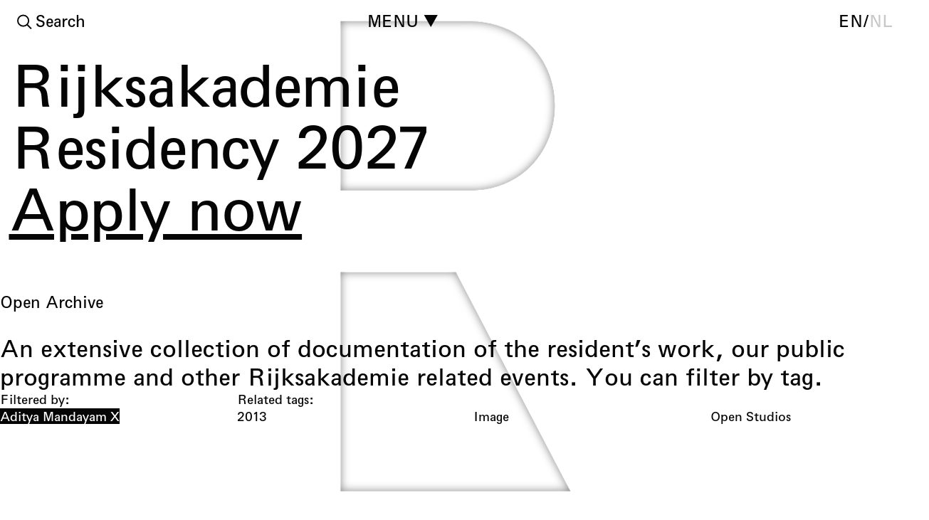

--- FILE ---
content_type: text/html; charset=utf-8
request_url: https://rijksakademie.nl/en/open-archive?filters%5Bfilter_tag_ids%5D%5B%5D=dde72143-08b9-4717-8bb2-7af9cadf3928&filters%5Btag_list_option%5D=selected
body_size: 21440
content:
<!DOCTYPE html><html lang="en" dir="ltr" data-controller="modulor--view-components--redirect-when-frame-missing modulor--view-components--turbo-progress-bar ra--core--assign-current-page-properties-from-turbo-frame ra--core--floorplan ra--core--nav ra--core--page-nav"><head><meta charset="utf-8" /><link crossorigin="" href="https://dw79q4xke2h01.cloudfront.net" rel="preconnect" /><link href="https://dw79q4xke2h01.cloudfront.net" rel="dns-prefetch" /><link crossorigin="" href="https://do08zu4i17pns.cloudfront.net" rel="preconnect" /><link href="https://do08zu4i17pns.cloudfront.net" rel="dns-prefetch" /><title>Rijksakademie – Open Archive</title>
<meta name="description" content="An extensive collection of documentation of the resident’s work, our public programme and other Rijksakademie related events. You can filter by tag.">
<link rel="alternate" href="https://rijksakademie.nl/nl/open-archive" hreflang="nl">
<meta property="og:title" content="Open Archive">
<meta property="og:description" content="An extensive collection of documentation of the resident’s work, our public programme and other Rijksakademie related events. You can filter by tag.
">
<meta property="og:site_name" content="Rijksakademie">
<meta property="og:type" content="website"><link data-turbo-track="reload" href="https://rijksakademie.nl/modulor/ui/modulor--ui--font-project?locale=en&amp;uat=1767879340" media="all" rel="stylesheet" /><link rel="stylesheet" href="https://dw79q4xke2h01.cloudfront.net/assets/modulor/application-e11099b96a4b68daef8e4d1b52038b419dbfbe2689be5392b06e5a6b19d6725e.css" /><meta content="IE=edge" http-equiv="X-UA-Compatible" /><meta content="no-cache" name="turbo-cache-control" /><meta content="width=device-width, initial-scale=1, shrink-to-fit=no" name="viewport" /><link crossorigin="anonymous" href="https://rijksakademie.nl/ra/core/ra--core--font-project?locale=en" media="all" rel="stylesheet" /><link rel="stylesheet" href="https://dw79q4xke2h01.cloudfront.net/assets/application-8c5850956044fddb48e700088b32c3d3092ca92aee3d0bb662dd6e20807b3ae7.css" media="all" data-turbo-track="reload" /><meta name="action-cable-url" content="/cable" /><meta name="csrf-param" content="authenticity_token" />
<meta name="csrf-token" content="_5w2ZRX5lJvhxSbGdGFta-4BD_JFsTc1jStRPVeVsbBQ5r9dMlkH0Gdm23nUDv3sIgVoxwVbHabr7DnOF7nsQQ" /><script data-domain="rijksakademie.nl" defer="" src="https://plausible.io/js/script.file-downloads.outbound-links.js"></script><link href="https://dw79q4xke2h01.cloudfront.net/favicons/thumbnail/32/32/png/eyJpZCI6InJhL2Zhdmljb24uc3ZnIiwic3RvcmFnZSI6ImZhdmljb25fc3RvcmFnZSJ9?type=image%2Fpng&amp;signature=9c90cb7794b26e42d3a9daf13f6d4dc0696ce9049ec973fe3664cddcfff5c747" rel="icon" sizes="any" type="image/png" /><link href="https://dw79q4xke2h01.cloudfront.net/favicons/thumbnail/57/57/png/eyJpZCI6InJhL2Zhdmljb24uc3ZnIiwic3RvcmFnZSI6ImZhdmljb25fc3RvcmFnZSJ9?type=image%2Fpng&amp;signature=20eea86f4f5e86ee4beb81350a457ff4726e2e5885b8110c77981d0aa4a67446" rel="icon" sizes="57x57" type="image/png" /><link href="https://dw79q4xke2h01.cloudfront.net/favicons/thumbnail/76/76/png/eyJpZCI6InJhL2Zhdmljb24uc3ZnIiwic3RvcmFnZSI6ImZhdmljb25fc3RvcmFnZSJ9?type=image%2Fpng&amp;signature=59c7b14662c57feaff6df24c51e7ff389cf9cc11b0b753e11728c49694250a42" rel="icon" sizes="76x76" type="image/png" /><link href="https://dw79q4xke2h01.cloudfront.net/favicons/thumbnail/96/96/png/eyJpZCI6InJhL2Zhdmljb24uc3ZnIiwic3RvcmFnZSI6ImZhdmljb25fc3RvcmFnZSJ9?type=image%2Fpng&amp;signature=639f004b1c460d55aa14dfb640a6c11bb7c5d2227205a9d772c11091f5600177" rel="icon" sizes="96x96" type="image/png" /><link href="https://dw79q4xke2h01.cloudfront.net/favicons/thumbnail/128/128/png/eyJpZCI6InJhL2Zhdmljb24uc3ZnIiwic3RvcmFnZSI6ImZhdmljb25fc3RvcmFnZSJ9?type=image%2Fpng&amp;signature=1322603cf7653f8133b56f95c8d71ff5cde18a57f860baf1e4a151a862826682" rel="icon" sizes="128x128" type="image/png" /><link href="https://dw79q4xke2h01.cloudfront.net/favicons/thumbnail/192/192/png/eyJpZCI6InJhL2Zhdmljb24uc3ZnIiwic3RvcmFnZSI6ImZhdmljb25fc3RvcmFnZSJ9?type=image%2Fpng&amp;signature=b6aae6c239a20303d0cfd20a8413d27810efc2a1d913676debe9a314a2b6149c" rel="icon" sizes="192x192" type="image/png" /><link href="https://dw79q4xke2h01.cloudfront.net/favicons/thumbnail/228/228/png/eyJpZCI6InJhL2Zhdmljb24uc3ZnIiwic3RvcmFnZSI6ImZhdmljb25fc3RvcmFnZSJ9?type=image%2Fpng&amp;signature=8f8227162f652cbb2957bf68c3afa18686168d2211c7ad19db27a70cd0d28acb" rel="icon" sizes="228x228" type="image/png" /><link href="https://dw79q4xke2h01.cloudfront.net/favicons/encode/svg/eyJpZCI6InJhL2Zhdmljb24uc3ZnIiwic3RvcmFnZSI6ImZhdmljb25fc3RvcmFnZSJ9?signature=2bb0aa05cff16d06d129f9f4bad892f0c11d28a8c6dc70c6468d41c44ed749e0" rel="icon" type="image/svg+xml" /><link href="https://dw79q4xke2h01.cloudfront.net/favicons/thumbnail/120/120/png/eyJpZCI6InJhL2Zhdmljb24uc3ZnIiwic3RvcmFnZSI6ImZhdmljb25fc3RvcmFnZSJ9?type=image%2Fpng&amp;signature=a17500e0f6afc05f0023f025731caef53b28522ebd7208f7b3d7c6e8b0f86c0b" rel="apple-touch-icon" sizes="120x120" type="image/png" /><link href="https://dw79q4xke2h01.cloudfront.net/favicons/thumbnail/152/152/png/eyJpZCI6InJhL2Zhdmljb24uc3ZnIiwic3RvcmFnZSI6ImZhdmljb25fc3RvcmFnZSJ9?type=image%2Fpng&amp;signature=558e9b3ae99dd3f15b9d4d505644874b253635d765d80fa1dcaef51b385d51d2" rel="apple-touch-icon" sizes="152x152" type="image/png" /><link href="https://dw79q4xke2h01.cloudfront.net/favicons/thumbnail/180/180/png/eyJpZCI6InJhL2Zhdmljb24uc3ZnIiwic3RvcmFnZSI6ImZhdmljb25fc3RvcmFnZSJ9?type=image%2Fpng&amp;signature=946cbbab5cf0e1e5931a44f22297a07f132d56a4197a3b775d6b2e4f89a258f3" rel="apple-touch-icon" sizes="180x180" type="image/png" /><link href="https://dw79q4xke2h01.cloudfront.net/favicons/thumbnail/196/196/png/eyJpZCI6InJhL2Zhdmljb24uc3ZnIiwic3RvcmFnZSI6ImZhdmljb25fc3RvcmFnZSJ9?type=image%2Fpng&amp;signature=cf4ceb27acaf5d2a7f78ed4a8643e5cab6ccba29d0e4bd07a141e371831b96e2" rel="shortcut icon" sizes="196x196" type="image/png" /><link href="https://dw79q4xke2h01.cloudfront.net/favicons/thumbnail/512/512/png/eyJpZCI6InJhL2Zhdmljb24uc3ZnIiwic3RvcmFnZSI6ImZhdmljb25fc3RvcmFnZSJ9?type=image%2Fpng&amp;signature=527ae03fb61c7548a12589446e3c7d5dd3c1741aada7d77f4a20910cbbe63f45" rel="shortcut icon" sizes="512x512" type="image/png" /><script type="importmap" data-turbo-track="reload">{
  "imports": {
    "@hotwired/stimulus": "https://dw79q4xke2h01.cloudfront.net/assets/stimulus.min-dd364f16ec9504dfb72672295637a1c8838773b01c0b441bd41008124c407894.js",
    "@hotwired/stimulus-loading": "https://dw79q4xke2h01.cloudfront.net/assets/stimulus-loading-3576ce92b149ad5d6959438c6f291e2426c86df3b874c525b30faad51b0d96b3.js",
    "@hotwired/turbo-rails": "https://dw79q4xke2h01.cloudfront.net/assets/turbo.min-3e48f1801baf343469811ff2c47889596fb8b7eb6d8fa63c4d81d0b94dc8c16d.js",
    "@rails/actioncable": "https://dw79q4xke2h01.cloudfront.net/assets/@rails--actioncable-435923cff197d31fe3700dfe3f21fce805a19005cae1e215ac829798fbf236ac.js",
    "@rails/request.js": "https://dw79q4xke2h01.cloudfront.net/assets/@rails--request.js-4a3dc6df3b12221cf3209a97d5e9fbf8b11328538f604b25585037b59e35e3f2.js",
    "rackstring": "https://dw79q4xke2h01.cloudfront.net/assets/rackstring-6be0b828d42a3da1234c2a9f0cd8114eaa8dc528d21d121360015879625f5874.js",
    "stimulus-use": "https://dw79q4xke2h01.cloudfront.net/assets/stimulus-use-5ce13a71e738ce2e87c32fcde8ce0a485c3a47d09b5c40f537862c664c692bb7.js",
    "uuid": "https://dw79q4xke2h01.cloudfront.net/assets/uuid-be093dd71a583f31cb6497a90da660720b17ec90bc1188d8974e8a2aa54498ee.js",
    "channels/consumer": "https://dw79q4xke2h01.cloudfront.net/assets/channels/consumer-17b6c199890b0dbed8759ea505e79c3ca059faf61f857e8ad6f2f1c5e4a43205.js",
    "modulor/update-path": "https://dw79q4xke2h01.cloudfront.net/assets/modulor/update_path-06997c6c8c69a4fbcd9d4813b066b43daaf1d004ac8aaddbb5168cd3bc324564.js",
    "@github/hotkey": "https://dw79q4xke2h01.cloudfront.net/assets/@github--hotkey-f1bf79adf7921f5f708b34a51a5e2d68236e5792fca7806a2132c7c262686514.js",
    "date-fns": "https://ga.jspm.io/npm:date-fns@2.23.0/esm/index.js",
    "date-fns/esm/_lib/cloneObject": "https://ga.jspm.io/npm:date-fns@2.23.0/esm/_lib/cloneObject/index.js",
    "date-fns/esm/_lib/getTimezoneOffsetInMilliseconds/index.js": "https://ga.jspm.io/npm:date-fns@2.23.0/esm/_lib/getTimezoneOffsetInMilliseconds/index.js",
    "date-fns/esm/_lib/toInteger/index.js": "https://ga.jspm.io/npm:date-fns@2.23.0/esm/_lib/toInteger/index.js",
    "date-fns/esm/format": "https://ga.jspm.io/npm:date-fns@2.23.0/esm/format/index.js",
    "date-fns-tz": "https://ga.jspm.io/npm:date-fns-tz@1.1.6/esm/index.js",
    "@babel/runtime/helpers/assertThisInitialized": "https://ga.jspm.io/npm:@babel/runtime@7.15.4/helpers/esm/assertThisInitialized.js",
    "@babel/runtime/helpers/construct": "https://ga.jspm.io/npm:@babel/runtime@7.15.4/helpers/esm/construct.js",
    "@babel/runtime/helpers/extends": "https://ga.jspm.io/npm:@babel/runtime@7.15.4/helpers/esm/extends.js",
    "@babel/runtime/helpers/inherits": "https://ga.jspm.io/npm:@babel/runtime@7.15.4/helpers/esm/inherits.js",
    "@babel/runtime/helpers/inheritsLoose": "https://ga.jspm.io/npm:@babel/runtime@7.15.4/helpers/esm/inheritsLoose.js",
    "@uppy/core": "https://ga.jspm.io/npm:@uppy/core@4.0.1/lib/index.js",
    "@uppy/drag-drop": "https://ga.jspm.io/npm:@uppy/drag-drop@4.0.1/lib/index.js",
    "@uppy/informer": "https://ga.jspm.io/npm:@uppy/informer@4.0.0/lib/index.js",
    "@uppy/progress-bar": "https://ga.jspm.io/npm:@uppy/progress-bar@4.0.0/lib/index.js",
    "@uppy/tus": "https://ga.jspm.io/npm:@uppy/tus@4.0.0/lib/index.js",
    "@transloadit/prettier-bytes": "https://ga.jspm.io/npm:@transloadit/prettier-bytes@0.3.4/dist/prettierBytes.js",
    "@uppy/core/lib/": "https://ga.jspm.io/npm:@uppy/core@4.0.1/lib/",
    "@uppy/store-default": "https://ga.jspm.io/npm:@uppy/store-default@4.0.0/lib/index.js",
    "@uppy/utils/lib/NetworkError": "https://ga.jspm.io/npm:@uppy/utils@6.0.0/lib/NetworkError.js",
    "@uppy/utils/lib/RateLimitedQueue": "https://ga.jspm.io/npm:@uppy/utils@6.0.0/lib/RateLimitedQueue.js",
    "@uppy/utils/lib/Translator": "https://ga.jspm.io/npm:@uppy/utils@6.0.0/lib/Translator.js",
    "@uppy/utils/lib/fileFilters": "https://ga.jspm.io/npm:@uppy/utils@6.0.0/lib/fileFilters.js",
    "@uppy/utils/lib/findDOMElement": "https://ga.jspm.io/npm:@uppy/utils@6.0.0/lib/findDOMElement.js",
    "@uppy/utils/lib/generateFileID": "https://ga.jspm.io/npm:@uppy/utils@6.0.0/lib/generateFileID.js",
    "@uppy/utils/lib/getAllowedMetaFields": "https://ga.jspm.io/npm:@uppy/utils@6.0.0/lib/getAllowedMetaFields.js",
    "@uppy/utils/lib/getDroppedFiles": "https://ga.jspm.io/npm:@uppy/utils@6.0.0/lib/getDroppedFiles/index.js",
    "@uppy/utils/lib/getFileNameAndExtension": "https://ga.jspm.io/npm:@uppy/utils@6.0.0/lib/getFileNameAndExtension.js",
    "@uppy/utils/lib/getFileType": "https://ga.jspm.io/npm:@uppy/utils@6.0.0/lib/getFileType.js",
    "@uppy/utils/lib/getTextDirection": "https://ga.jspm.io/npm:@uppy/utils@6.0.0/lib/getTextDirection.js",
    "@uppy/utils/lib/getTimeStamp": "https://ga.jspm.io/npm:@uppy/utils@6.0.0/lib/getTimeStamp.js",
    "@uppy/utils/lib/hasProperty": "https://ga.jspm.io/npm:@uppy/utils@6.0.0/lib/hasProperty.js",
    "@uppy/utils/lib/isDragDropSupported": "https://ga.jspm.io/npm:@uppy/utils@6.0.0/lib/isDragDropSupported.js",
    "@uppy/utils/lib/isNetworkError": "https://ga.jspm.io/npm:@uppy/utils@6.0.0/lib/isNetworkError.js",
    "@uppy/utils/lib/toArray": "https://ga.jspm.io/npm:@uppy/utils@6.0.0/lib/toArray.js",
    "js-base64": "https://ga.jspm.io/npm:js-base64@3.7.7/base64.mjs",
    "lodash/throttle.js": "https://ga.jspm.io/npm:lodash@4.17.21/throttle.js",
    "mime-match": "https://ga.jspm.io/npm:mime-match@1.0.2/index.js",
    "namespace-emitter": "https://ga.jspm.io/npm:namespace-emitter@2.0.1/index.js",
    "nanoid/non-secure": "https://ga.jspm.io/npm:nanoid@5.0.7/non-secure/index.js",
    "preact": "https://ga.jspm.io/npm:preact@10.22.1/dist/preact.module.js",
    "querystringify": "https://ga.jspm.io/npm:querystringify@2.2.0/index.js",
    "requires-port": "https://ga.jspm.io/npm:requires-port@1.0.0/index.js",
    "tus-js-client": "https://ga.jspm.io/npm:tus-js-client@4.1.0/lib.esm/browser/index.js",
    "url-parse": "https://ga.jspm.io/npm:url-parse@1.5.10/index.js",
    "wildcard": "https://ga.jspm.io/npm:wildcard@1.1.2/index.js",
    "flickity": "https://dw79q4xke2h01.cloudfront.net/assets/flickity-79f646b99ab8a9c59d669aa319611e33b67f27ede0d58fe7e0ff52b6aac44724.js",
    "ev-emitter": "https://dw79q4xke2h01.cloudfront.net/assets/ev-emitter-9d14e98c2b54417e1f633637aee7b3bcdd209f6308c4291d069b34dc1f53fd12.js",
    "fizzy-ui-utils": "https://dw79q4xke2h01.cloudfront.net/assets/fizzy-ui-utils-c46e751f44848c53653a8f1d1d756848a5ac711a50909ee1c9a863f4df122045.js",
    "get-size": "https://dw79q4xke2h01.cloudfront.net/assets/get-size-3e8cd71a3fd30e74f20428118455fca696213859a159d0b4c8748673baad15f0.js",
    "imagesloaded": "https://dw79q4xke2h01.cloudfront.net/assets/imagesloaded-8fe0f0a08d824abe3e5f3547af7d39c31076de27a0f48c10f234b390af819063.js",
    "unidragger": "https://dw79q4xke2h01.cloudfront.net/assets/unidragger-e9f48c253cae51ebd65fb91b0928a7ee69bee5ad12c30b6f2ad7725bae2dedf1.js",
    "google-maps": "https://dw79q4xke2h01.cloudfront.net/assets/google-maps-ed764b0566a784fb72e18fcbd6957077a1c8cfb21fdb98e34f981040a64efd70.js",
    "hls.js": "https://dw79q4xke2h01.cloudfront.net/assets/hls.js-ecd1f4a8040e45ca063400d67219792a799b64809ec88b6e205e6090335b57e8.js",
    "leaflet": "https://dw79q4xke2h01.cloudfront.net/assets/leaflet-1ff69389014a18c608b592e65d97e24f63d9582e02ab27d42386857456e36c8e.js",
    "lazysizes": "https://dw79q4xke2h01.cloudfront.net/assets/lazysizes-47d20d39dfc62731cc1680d12bfbd9efdcaef38c10edcd60638764657baf8e6f.js",
    "lodash.findindex": "https://dw79q4xke2h01.cloudfront.net/assets/lodash.findindex-4ad093b7ab0b94ad2569e2230f7ca62c40dbfbe5d36620400dddf141f9eff9d4.js",
    "opentype.js": "https://dw79q4xke2h01.cloudfront.net/assets/opentype.js-46f597a2bc8c8e4dcb92d4f300ec6d3c88fb6deca2868b5317bacc4c138a9b0a.js",
    "rails-timezone": "https://dw79q4xke2h01.cloudfront.net/assets/rails-timezone-ca21792a95b4d2a47b672aa5ed465a95dbb6e0f56bd0c61624f2b4b107351b46.js",
    "sortablejs": "https://dw79q4xke2h01.cloudfront.net/assets/sortablejs-d6ab91098a9113763d4b82707a883aac7c99e82cdacc751be5731e1eedcc4823.js",
    "streamsaver": "https://dw79q4xke2h01.cloudfront.net/assets/streamsaver-4ab91d38390364b79d090f043c8e5873a91dc769ba81c0b5006e8523e8e41a66.js",
    "animated-scroll-to": "https://dw79q4xke2h01.cloudfront.net/assets/animated-scroll-to-8a07f1173ef1552b7808e925fae7475f90cf9f01a536da1afff11a1fc995a01b.js",
    "scroll-into-view-if-needed": "https://dw79q4xke2h01.cloudfront.net/assets/scroll-into-view-if-needed-60b0ea95c04433c0718e924ef8da55a63607c96c50cbd41820904426d994a53f.js",
    "compute-scroll-into-view": "https://dw79q4xke2h01.cloudfront.net/assets/compute-scroll-into-view-4bfa7788407469d31bcd3fd73c54f7848becb180337361bd66b0e588a47c7630.js",
    "modulor/view_components/fit_text": "https://dw79q4xke2h01.cloudfront.net/assets/modulor/view_components/fit_text/dist/fit_text-a5bb972da58ae7ee393dab3169fdaa8004acdd392c10dd230ad500b545000528.js",
    "modulor/view_components/font_finder": "https://dw79q4xke2h01.cloudfront.net/assets/modulor/view_components/font_finder/dist/font_finder-6e958d8acd2bcc30b9ced6706a33f7d3dfd16a8b44f34dcd4a49b4ba9e6c8864.js",
    "modulor/view_components/slate_editor_controller": "https://dw79q4xke2h01.cloudfront.net/assets/modulor/view_components/slate_editor_controller/dist/main.es-2efb13b7fc3b9a163559fd30472143ef2c870c1d82811482d492a41fcbaa9f85.js",
    "json-beautify": "https://dw79q4xke2h01.cloudfront.net/assets/json-beautify-ce15aa66604bdd3b2dc15ca699555e1bb3c045b1a9bceb649e9802afa9ebf20c.js",
    "papaparse": "https://dw79q4xke2h01.cloudfront.net/assets/papaparse-3c14ff70100bfefd90a90962cce881640ca9d6c391bfd5c1e1878e05a06a01a5.js",
    "d3": "https://dw79q4xke2h01.cloudfront.net/assets/d3-84a3ceaaa341e52089eb379f7ce179533ad28aae6984645452b964254079288b.js",
    "d3-array": "https://dw79q4xke2h01.cloudfront.net/assets/d3-array-367c14d061ed92818bc34dfdf182dcd8cef48e462d731866cdf50cb0ea21cbf6.js",
    "d3-axis": "https://dw79q4xke2h01.cloudfront.net/assets/d3-axis-61955d26ba14aac38c735d18c32187e239c5f47d901ba650cab996d78cf1c28a.js",
    "d3-brush": "https://dw79q4xke2h01.cloudfront.net/assets/d3-brush-78dadcb49af1106475d2f00e91f9f159cc2545581bcc2309fcd33fa2f9a5c5cd.js",
    "d3-chord": "https://dw79q4xke2h01.cloudfront.net/assets/d3-chord-b92988c27ee09fa87cabf9adac7847c3291893d5c4e3252e0efbdddac32c1ad6.js",
    "d3-color": "https://dw79q4xke2h01.cloudfront.net/assets/d3-color-08f8a43b1f0c5aaa1001ee427c8ca336e4c412f1f83ddedf7580c28454899ae9.js",
    "d3-contour": "https://dw79q4xke2h01.cloudfront.net/assets/d3-contour-0e0859be2016e747603f071ecae30812cfed0a346d25b1ec9f8daa9024213ca8.js",
    "d3-delaunay": "https://dw79q4xke2h01.cloudfront.net/assets/d3-delaunay-09ee7e5d7e058e6643cc04a8389936a688291fbae1b760b668021427b58e0856.js",
    "d3-dispatch": "https://dw79q4xke2h01.cloudfront.net/assets/d3-dispatch-f98978180c0d0440fa932efec0ea26223d36e106d07479e6523615ac0209dcea.js",
    "d3-drag": "https://dw79q4xke2h01.cloudfront.net/assets/d3-drag-478d866bffa8dbc3ab883d9a59546ba735dfa98f3611e4939b4abd74363fafdc.js",
    "d3-dsv": "https://dw79q4xke2h01.cloudfront.net/assets/d3-dsv-ded0a1b6a9a5085115ee6abe4a99dff30eae97ccb8c06479a7cd05533f49a6ee.js",
    "d3-ease": "https://dw79q4xke2h01.cloudfront.net/assets/d3-ease-f4b1bd69c2de1fe681c5f198fda5bfa1bf8403749ac48182b101f9a6b5886a1e.js",
    "d3-fetch": "https://dw79q4xke2h01.cloudfront.net/assets/d3-fetch-be02f0c88d24edf0dad5b6dec581f02208b08d72451729923433bcb8348b78d0.js",
    "d3-force": "https://dw79q4xke2h01.cloudfront.net/assets/d3-force-cc1315fa009af1a604b1db614f60c006bfa1f2f08e9b5b5b1c2d12f2838e736c.js",
    "d3-format": "https://dw79q4xke2h01.cloudfront.net/assets/d3-format-c92f32cba42d2d3106e11df212355bd640a7ad09fbb732587c50b06c4524a6b2.js",
    "d3-geo": "https://dw79q4xke2h01.cloudfront.net/assets/d3-geo-a5c92240082e8e586fd1648652d0af593ba28851deaf0be66e9a18a24813429c.js",
    "d3-hierarchy": "https://dw79q4xke2h01.cloudfront.net/assets/d3-hierarchy-15715a4b8076d19d0a1101e726d5656f5fbfe2e3213c4a081268acbc884c4dc3.js",
    "d3-interpolate": "https://dw79q4xke2h01.cloudfront.net/assets/d3-interpolate-779b287db2a8beabb97909160ae57cbc9d84342857e232fdc36b7fd61b437f3a.js",
    "d3-path": "https://dw79q4xke2h01.cloudfront.net/assets/d3-path-7de84b5b3ec3ee3587be58fd3d53f1fb86d4ec77fce15c70b18061d810a7fd93.js",
    "d3-polygon": "https://dw79q4xke2h01.cloudfront.net/assets/d3-polygon-4e0e491777524450da57b79b117d3548c6657ca27802e5b899022ed81f51a0b3.js",
    "d3-quadtree": "https://dw79q4xke2h01.cloudfront.net/assets/d3-quadtree-56355b9c95c0e0bbb473d0b9e83e6cf68df01b384e538738cf5ff87b24f12ff5.js",
    "d3-random": "https://dw79q4xke2h01.cloudfront.net/assets/d3-random-28504ddd0ad7c93bea3840e704141c5049c61c608810528f27364131a2b9067d.js",
    "d3-scale": "https://dw79q4xke2h01.cloudfront.net/assets/d3-scale-d14b02547c7115d8e5399d2ee2a9e36def0479866e0fe7908a863aa552a95a65.js",
    "d3-scale-chromatic": "https://dw79q4xke2h01.cloudfront.net/assets/d3-scale-chromatic-b0206196a704535ba7253a0818497956029a865d99bf87446a3ed2e17045b327.js",
    "d3-selection": "https://dw79q4xke2h01.cloudfront.net/assets/d3-selection-89cdb7e0e43323ed8fa8841433e405906dd940d1b68aca779b88a481f43f93af.js",
    "d3-shape": "https://dw79q4xke2h01.cloudfront.net/assets/d3-shape-40803a3b8777a59b33e08301e5db261c6678e31d7e658cbd4f0dfc80b80b4fa7.js",
    "d3-time": "https://dw79q4xke2h01.cloudfront.net/assets/d3-time-8500a3549b4a2309933408ccc6aa20210db9bd6d5aacb76d74a514b2519b4425.js",
    "d3-time-format": "https://dw79q4xke2h01.cloudfront.net/assets/d3-time-format-682a33890521845802706d9232274d210ab440164d3289429856f82f5abc649b.js",
    "d3-timer": "https://dw79q4xke2h01.cloudfront.net/assets/d3-timer-ad7fb3e33bc3e10b1001a60804ed6e45debd0aafa5f412a10f214ea92db044f1.js",
    "d3-transition": "https://dw79q4xke2h01.cloudfront.net/assets/d3-transition-c86109016b365f09578286da638353c83970ea7dbf63ffe55f365207dc706bd8.js",
    "d3-zoom": "https://dw79q4xke2h01.cloudfront.net/assets/d3-zoom-4069331172bb2c1a0c9848a0be398978434be607bee73df022423249685507fd.js",
    "delaunator": "https://dw79q4xke2h01.cloudfront.net/assets/delaunator-e7165759c64952a68fa9d959a63e0e27b1286404e268067dacf5d7734a545997.js",
    "internmap": "https://dw79q4xke2h01.cloudfront.net/assets/internmap-a1c0ad0e57647c96fe71b5e9b36368580db87dbac6c7e75056fb215596dba556.js",
    "robust-predicates": "https://dw79q4xke2h01.cloudfront.net/assets/robust-predicates-8abeec2ea4a3e11780e53f20b37b6c316c347a78f55600f33c462b7abf561449.js",
    "versor": "https://dw79q4xke2h01.cloudfront.net/assets/versor-12b3e27f99032e1a42a04b38302d8d48cc86824f10aba35cf5295e941e5c79c5.js",
    "openseadragon": "https://dw79q4xke2h01.cloudfront.net/assets/openseadragon-3f8167c81f638f5c60a1e81a614b85f136ab87d05da0ffed339c5a5f804d566d.js",
    "lodash/sortBy": "https://dw79q4xke2h01.cloudfront.net/assets/lodash--sortBy-5b29455fe7ef629f13c0adf4f07ee133bce8b2df46051acf5a41c5da37d45c74.js",
    "ra/core/fit_text_with_element": "https://dw79q4xke2h01.cloudfront.net/assets/ra/core/fit_text_with_element/main.es-b6b9edf0f9ca14f9697ac78769d9f5e73c2c467e654b75de144bc9c5aea7bcf2.js",
    "modulor/application": "https://dw79q4xke2h01.cloudfront.net/assets/modulor/application-c6d589ac623de36a476d6273165ef9739ee4ae4bfad82471c6fa11473d7e1abe.js",
    "modulor": "https://dw79q4xke2h01.cloudfront.net/assets/modulor/index-ddc5a357246f26ec20694d980065557a2dd75a8b18a0c364e756c42540c18bee.js",
    "modulor/turbo_stream_actions": "https://dw79q4xke2h01.cloudfront.net/assets/modulor/turbo_stream_actions-52616fbc8a1c21162f476cc95827e5fcbba035494fe4575a68deb68c93d31e95.js",
    "controllers/modulor/view_components/auto_remove_controller": "https://dw79q4xke2h01.cloudfront.net/assets/controllers/modulor/view_components/auto_remove_controller-d343a85450b4607a31dfff3c6951ebdc9824994d22b583e3f8a59a5300c32675.js",
    "controllers/modulor/view_components/breakpoints_controller": "https://dw79q4xke2h01.cloudfront.net/assets/controllers/modulor/view_components/breakpoints_controller-70cbfa90b1e0f78c073594e26c27200d9f12a1eb74d16f1f9fbb1e5ada895c74.js",
    "controllers/modulor/view_components/clipboard_controller": "https://dw79q4xke2h01.cloudfront.net/assets/controllers/modulor/view_components/clipboard_controller-183d99d99b457ad4c9838cc682aa6b3575bca646cf79d90e78894b560072f2ae.js",
    "controllers/modulor/view_components/confirmation_controller": "https://dw79q4xke2h01.cloudfront.net/assets/controllers/modulor/view_components/confirmation_controller-823eb98663fcff58df478e735b6b2fa040da046909b57e50491d28815cd59902.js",
    "controllers/modulor/view_components/css_vh_variable_controller": "https://dw79q4xke2h01.cloudfront.net/assets/controllers/modulor/view_components/css_vh_variable_controller-a9a4d3a983620309f6e625ac82aa8790476d5653e31d5606713066841c19a90e.js",
    "controllers/modulor/view_components/current_anchor_controller": "https://dw79q4xke2h01.cloudfront.net/assets/controllers/modulor/view_components/current_anchor_controller-21862a11959d360b7d6928d83ebd48a744366c101ffc4f99281228fe599334db.js",
    "controllers/modulor/view_components/group_keys_controller": "https://dw79q4xke2h01.cloudfront.net/assets/controllers/modulor/view_components/group_keys_controller-bdd762dfa4a1df27f97976a9144d1f140fb16831c02cb799171289904c6fd166.js",
    "controllers/modulor/view_components/grouped_controller": "https://dw79q4xke2h01.cloudfront.net/assets/controllers/modulor/view_components/grouped_controller-cd1ddbc8927a4786e90d9bfdf24c60def7ba1dab9036254a1e22a00b1546dfee.js",
    "controllers/modulor/view_components/hotkey_controller": "https://dw79q4xke2h01.cloudfront.net/assets/controllers/modulor/view_components/hotkey_controller-0309c992f588784c70d0d03305c5b6b403ad20102d8a932e90d03321830426c0.js",
    "controllers/modulor/view_components/masonry_controller": "https://dw79q4xke2h01.cloudfront.net/assets/controllers/modulor/view_components/masonry_controller-cd1e268c6ba4ccc0b566d165cfb4556b880b3ec228d936fed04b6a851900b786.js",
    "controllers/modulor/view_components/min_height_controller": "https://dw79q4xke2h01.cloudfront.net/assets/controllers/modulor/view_components/min_height_controller-1d3379dde255fecb4758873ea5afe319a1290b424497d10af1486159f9b8afee.js",
    "controllers/modulor/view_components/pagination_controller": "https://dw79q4xke2h01.cloudfront.net/assets/controllers/modulor/view_components/pagination_controller-2ce59bb2ec7f1c8e7920fa5bdb8e9698c0660a65149dd258a0fcc96142a8f299.js",
    "controllers/modulor/view_components/redirect_when_frame_missing_controller": "https://dw79q4xke2h01.cloudfront.net/assets/controllers/modulor/view_components/redirect_when_frame_missing_controller-b44d021df4bc40a56c61e25306c9cd179f0848831ad35a1a039281e9f536be19.js",
    "controllers/modulor/view_components/request_submit_controller": "https://dw79q4xke2h01.cloudfront.net/assets/controllers/modulor/view_components/request_submit_controller-b8fe668ec1afe4d78a6b8dc5cace5efd99f8c4899545460d25b9fa6a2c9fc2d5.js",
    "controllers/modulor/view_components/scroll_to_anchor_controller": "https://dw79q4xke2h01.cloudfront.net/assets/controllers/modulor/view_components/scroll_to_anchor_controller-68dff61c1162e0b44a2da7be2dbd157d203d7de1c3c4daa34f55ff656200652c.js",
    "controllers/modulor/view_components/sortable_controller": "https://dw79q4xke2h01.cloudfront.net/assets/controllers/modulor/view_components/sortable_controller-940eeebbc47ec0ff35ff7211e1484b54b3384de796cd18d949d654d1e2b06d80.js",
    "controllers/modulor/view_components/sorted_controller": "https://dw79q4xke2h01.cloudfront.net/assets/controllers/modulor/view_components/sorted_controller-0d417f61cf6cec977343bdf70d51293dd99ebad77647a8bb8bf270cc87327efa.js",
    "controllers/modulor/view_components/sticky_controller": "https://dw79q4xke2h01.cloudfront.net/assets/controllers/modulor/view_components/sticky_controller-25d9a6c5d5c50af3e9459d69eafdedbe8207019196e599735d68206411959e76.js",
    "controllers/modulor/view_components/transition_controller": "https://dw79q4xke2h01.cloudfront.net/assets/controllers/modulor/view_components/transition_controller-d86c672e5e5471ce46433d363246cee3c01bfe9d0f42aac28e34ffd294ca7904.js",
    "controllers/modulor/view_components/transition_orchestrator_controller": "https://dw79q4xke2h01.cloudfront.net/assets/controllers/modulor/view_components/transition_orchestrator_controller-2647e5ed859f5e28cf7a2c71287d89c7b218b3e98fe00192d65b684d8eb89c23.js",
    "controllers/modulor/view_components/turbo_frame_height_anim_controller": "https://dw79q4xke2h01.cloudfront.net/assets/controllers/modulor/view_components/turbo_frame_height_anim_controller-38522cc4a9c22997a1ab2900614250d489a52c19c029ff1240763b4bfc6e139f.js",
    "controllers/modulor/view_components/turbo_progress_bar_controller": "https://dw79q4xke2h01.cloudfront.net/assets/controllers/modulor/view_components/turbo_progress_bar_controller-26fb8354cf839e45a85de8604ccad886b425cea56466b1658b5ecdf472ab4ad6.js",
    "modulor/view_components/masonry/item": "https://dw79q4xke2h01.cloudfront.net/assets/modulor/view_components/masonry/item-4e2a0b64e79f513af727dab47fdcf180a97907cb86f52a5ddfbe0f88efeacb0f.js",
    "modulor/view_components/masonry/items": "https://dw79q4xke2h01.cloudfront.net/assets/modulor/view_components/masonry/items-ba8b7db4639b925599545a2121714a1f98f3150314b8a871a336774440d4d891.js",
    "controllers/modulor/view_components/audio/player/component_controller": "https://dw79q4xke2h01.cloudfront.net/assets/modulor/view_components/audio/player/component_controller-945a35166e2602b0059a69ec3b08dbcba008d42398cca72d3ff6dee493167e11.js",
    "controllers/modulor/view_components/audio/playlist/component_controller": "https://dw79q4xke2h01.cloudfront.net/assets/modulor/view_components/audio/playlist/component_controller-9f5894eaecda21cea547f6212e38dc9131fffd10c8714d7115de50d10e7ce508.js",
    "controllers/modulor/view_components/card_flip/component_controller": "https://dw79q4xke2h01.cloudfront.net/assets/modulor/view_components/card_flip/component_controller-aca507956f63dae3b84592ecbbc9cfd66d0ca9edfcd5735d6939793c5f885082.js",
    "controllers/modulor/view_components/carousel/component_controller": "https://dw79q4xke2h01.cloudfront.net/assets/modulor/view_components/carousel/component_controller-e16c7e31828ba982c3edda9bc77dfa73040d627f0a7212a02489441bbba854ef.js",
    "controllers/modulor/view_components/deep_zoom_image_viewer/component_controller": "https://dw79q4xke2h01.cloudfront.net/assets/modulor/view_components/deep_zoom_image_viewer/component_controller-b5a82fffb6fdc79339bb2500468ebceabd81c8a00b43a8fbbe8c6a118810c213.js",
    "controllers/modulor/view_components/expandable_list/component_controller": "https://dw79q4xke2h01.cloudfront.net/assets/modulor/view_components/expandable_list/component_controller-d32768a64d0ede93d461d7ff57ef3d14bb6bcbc40ad4f814ed5b5ce40c859135.js",
    "controllers/modulor/view_components/expandable_section/component_controller": "https://dw79q4xke2h01.cloudfront.net/assets/modulor/view_components/expandable_section/component_controller-8b328638c4e15215137cebb768b5b17a536f8742efcf0b6075d2e66b7975231d.js",
    "controllers/modulor/view_components/expandable_section_list/component_controller": "https://dw79q4xke2h01.cloudfront.net/assets/modulor/view_components/expandable_section_list/component_controller-867406519c2132d140b9e8b42aa95d993e10b3cb169e3353b1865c5843a720ef.js",
    "controllers/modulor/view_components/expandable_text/component_controller": "https://dw79q4xke2h01.cloudfront.net/assets/modulor/view_components/expandable_text/component_controller-5997a7f94b6d6528e3a910a5ddca4c930eaf1698150ec151bf55ad01ce78756d.js",
    "controllers/modulor/view_components/fit_text/component_controller": "https://dw79q4xke2h01.cloudfront.net/assets/modulor/view_components/fit_text/component_controller-455da86b669e0a59764709e460c40ae3a8293b66e7022e7b8a9d57481930b476.js",
    "controllers/modulor/view_components/fit_to_container/component_controller": "https://dw79q4xke2h01.cloudfront.net/assets/modulor/view_components/fit_to_container/component_controller-92ebf6fbb97bd96810db870fdede687aacac906e266394b12f135d3896b6ce31.js",
    "controllers/modulor/view_components/footnotes_popup/component_controller": "https://dw79q4xke2h01.cloudfront.net/assets/modulor/view_components/footnotes_popup/component_controller-4eecbb3969a6b053e4dff7c29347e2ad87db0a7a7376c2a0ee74b694adb221c0.js",
    "controllers/modulor/view_components/footnotes_popup/popup/component_controller": "https://dw79q4xke2h01.cloudfront.net/assets/modulor/view_components/footnotes_popup/popup/component_controller-8f08df83bee90d61c185f76fb7cfcb6265a1d30d690d7505e854cadb4d0f0e59.js",
    "controllers/modulor/view_components/form/date_range/component_controller": "https://dw79q4xke2h01.cloudfront.net/assets/modulor/view_components/form/date_range/component_controller-e9a35da43db445c7f1217694ce5e4ed6626305ff0b2e0c1865d68806d725a7ea.js",
    "controllers/modulor/view_components/form/datetime_range/component_controller": "https://dw79q4xke2h01.cloudfront.net/assets/modulor/view_components/form/datetime_range/component_controller-aa76ca81bd46b014e14aff8bc794576afd8578ff20fdf56d902e5898e2baab89.js",
    "controllers/modulor/view_components/form/dependent_fields/component_controller": "https://dw79q4xke2h01.cloudfront.net/assets/modulor/view_components/form/dependent_fields/component_controller-018809dd042a38f83d1dae427a5b1686542fe178b81fcb9ef5d2c81ff4720a8f.js",
    "controllers/modulor/view_components/form/dependent_fields/fieldset/component_controller": "https://dw79q4xke2h01.cloudfront.net/assets/modulor/view_components/form/dependent_fields/fieldset/component_controller-db9a1aece840229d5d0fc2d54b5adfe4c4ed21d5d59516e067ba3eecbb6a3eb5.js",
    "controllers/modulor/view_components/form/inline_selector_input/component_controller": "https://dw79q4xke2h01.cloudfront.net/assets/modulor/view_components/form/inline_selector_input/component_controller-a5a979973b35fb535b1022c9db561ba7ce34846bdc226035419b80a1ec9fb6c8.js",
    "controllers/modulor/view_components/form/inline_selector_input/results/result/component_controller": "https://dw79q4xke2h01.cloudfront.net/assets/modulor/view_components/form/inline_selector_input/results/result/component_controller-42e4941afd622fb1d471c1f15c2fff2dc8f978f1a9574de611f5c1ebebf18ed9.js",
    "controllers/modulor/view_components/form/mux_thumbnail_attrs/component_controller": "https://dw79q4xke2h01.cloudfront.net/assets/modulor/view_components/form/mux_thumbnail_attrs/component_controller-bf2f48acd866f87b042f9017b5dfbebcac468f88b0ddbc90214e12381aac640c.js",
    "controllers/modulor/view_components/form/nested_fields/component_controller": "https://dw79q4xke2h01.cloudfront.net/assets/modulor/view_components/form/nested_fields/component_controller-7fb71b9218c6fc3a1d0b66fd691ed43427be1db141143c34148909f64498c5f1.js",
    "controllers/modulor/view_components/form/nested_fields/fieldset/component_controller": "https://dw79q4xke2h01.cloudfront.net/assets/modulor/view_components/form/nested_fields/fieldset/component_controller-a645142c499cfa81607ede20023275db7d460c372f540dfc70409d4879cd3122.js",
    "controllers/modulor/view_components/form/remote_value/component_controller": "https://dw79q4xke2h01.cloudfront.net/assets/modulor/view_components/form/remote_value/component_controller-116a6f4da5b1a2481b1f3046fc7a9d8c63f00d93bc52e4c08a8a86352e433d06.js",
    "controllers/modulor/view_components/form/text_area/component_controller": "https://dw79q4xke2h01.cloudfront.net/assets/modulor/view_components/form/text_area/component_controller-e34ba0b1d08ed1b2835e086ee5a0f2dead16b8c32e72d5c6c67fa2259573d810.js",
    "controllers/modulor/view_components/grid/component_controller": "https://dw79q4xke2h01.cloudfront.net/assets/modulor/view_components/grid/component_controller-acd1e6950b9786d612e5388cb28cd1a47bce9f42a812db362be93c8d05392f36.js",
    "controllers/modulor/view_components/hls_js/component_controller": "https://dw79q4xke2h01.cloudfront.net/assets/modulor/view_components/hls_js/component_controller-1019008eef1e300e5d3bb9a50f1e165762090130280a6eca4cda832c99741b64.js",
    "controllers/modulor/view_components/lazysizes_image/component_controller": "https://dw79q4xke2h01.cloudfront.net/assets/modulor/view_components/lazysizes_image/component_controller-871c54faa80c6e3b83cd0179c29bae49c8f4bcc16c01d09c33736a70e0abecb3.js",
    "controllers/modulor/view_components/link_to_anchor/component_controller": "https://dw79q4xke2h01.cloudfront.net/assets/modulor/view_components/link_to_anchor/component_controller-35a7c6edb4d0787718f8fd7f1a9fa3a11053397bde1b4f02bb479cb623d49749.js",
    "controllers/modulor/view_components/link_to_background_download/component_controller": "https://dw79q4xke2h01.cloudfront.net/assets/modulor/view_components/link_to_background_download/component_controller-ffe626d65cfb01fa7cd4183f904681031e0b2dae6a0e21d7e55c611977cf7e81.js",
    "controllers/modulor/view_components/listbox/component_controller": "https://dw79q4xke2h01.cloudfront.net/assets/modulor/view_components/listbox/component_controller-f233ee385265512ede0d419a28887354c2a162ff3de8e48b88925cd9f82e42ea.js",
    "controllers/modulor/view_components/map/component_controller": "https://dw79q4xke2h01.cloudfront.net/assets/modulor/view_components/map/component_controller-5bd6d63e4f4a8fe27ba8ff0f07dc806e704b5b6bc3b1cc80e1a23bca584f9ae1.js",
    "controllers/modulor/view_components/native_carousel/button/component_controller": "https://dw79q4xke2h01.cloudfront.net/assets/modulor/view_components/native_carousel/button/component_controller-79d9d79446471e3351dfdb7b2a60d787295c07da8cf9a820dc89857225d7b9f9.js",
    "controllers/modulor/view_components/native_carousel/component_controller": "https://dw79q4xke2h01.cloudfront.net/assets/modulor/view_components/native_carousel/component_controller-f25eb5806dc9f4e15033c44e9aaeb7870d026d1226f0d54a42c8868955acf131.js",
    "controllers/modulor/view_components/native_carousel/counter/component_controller": "https://dw79q4xke2h01.cloudfront.net/assets/modulor/view_components/native_carousel/counter/component_controller-5b854bd5cd45b34e0e12f05fff7624c17abf3c7b1d8a518ad7676d42d305a636.js",
    "controllers/modulor/view_components/open_street_map/component_controller": "https://dw79q4xke2h01.cloudfront.net/assets/modulor/view_components/open_street_map/component_controller-afce98bec23b03e41e75b80e0552f263181d0b3f07c4d10c15b734663bfd4f53.js",
    "controllers/modulor/view_components/popup_menu/component_controller": "https://dw79q4xke2h01.cloudfront.net/assets/modulor/view_components/popup_menu/component_controller-7c3ce40d4f40fa61ddd7e187f88fb5b63c999007898e9b6b151858b20a95a8f5.js",
    "controllers/modulor/view_components/semantic/date/component_controller": "https://dw79q4xke2h01.cloudfront.net/assets/modulor/view_components/semantic/date/component_controller-46bc545b6d124c6d19e35a02c58dbcf91cc74f892f9cb60b30926978ec15bb41.js",
    "controllers/modulor/view_components/semantic/date_queries/component_controller": "https://dw79q4xke2h01.cloudfront.net/assets/modulor/view_components/semantic/date_queries/component_controller-be77556251d5e3ee87e34b61975f035df3bbaef8dfb7526dc7782c8c125182fe.js",
    "controllers/modulor/view_components/slate_editor/component_controller": "https://dw79q4xke2h01.cloudfront.net/assets/modulor/view_components/slate_editor/component_controller-0c3e50dcead765ae8cc7eb895cd8bfd0d4104676e579a6c412ef0e384d02c1d4.js",
    "controllers/modulor/view_components/slideshow/component_controller": "https://dw79q4xke2h01.cloudfront.net/assets/modulor/view_components/slideshow/component_controller-daa36899497d8396433b4a3dedcb8c953a0133f89061c01bb7b185003a49596b.js",
    "controllers/modulor/view_components/stacked_gallery/component_controller": "https://dw79q4xke2h01.cloudfront.net/assets/modulor/view_components/stacked_gallery/component_controller-cf0f0e19834c88015528864fef146cd709811aefa37c87b0768dedb0889da826.js",
    "controllers/modulor/view_components/stacked_gallery/scroll_helper_container/component_controller": "https://dw79q4xke2h01.cloudfront.net/assets/modulor/view_components/stacked_gallery/scroll_helper_container/component_controller-afab8ea4fda43ae7ddb2c7dd1ade8e259aeafcdf70e4e860db64a7042b6699f1.js",
    "controllers/modulor/view_components/stacked_gallery/slide_container/component_controller": "https://dw79q4xke2h01.cloudfront.net/assets/modulor/view_components/stacked_gallery/slide_container/component_controller-5c8fdc9df38621ae7faf057afef9b3dfabfe27e6eab6ad4e9614d94421b00974.js",
    "controllers/modulor/view_components/stacked_gallery/slide_container/slide/component_controller": "https://dw79q4xke2h01.cloudfront.net/assets/modulor/view_components/stacked_gallery/slide_container/slide/component_controller-b7823f5c823f06b08e01f37fe4d5fa585e75d87d5f674db73b40dbc834ae968a.js",
    "controllers/modulor/view_components/svg_map/component_controller": "https://dw79q4xke2h01.cloudfront.net/assets/modulor/view_components/svg_map/component_controller-fefb66529a2c46e0f6aa9e9b4320c2e310aec73afc7764bc0171fa0778f3b6ff.js",
    "controllers/modulor/view_components/time_ago/component_controller": "https://dw79q4xke2h01.cloudfront.net/assets/modulor/view_components/time_ago/component_controller-1d018d3344019a7d47388e2475b1454268460a5356d0e9b973c3f9da2c6712f1.js",
    "controllers/modulor/view_components/tree_node/component_controller": "https://dw79q4xke2h01.cloudfront.net/assets/modulor/view_components/tree_node/component_controller-214b57086dfab85185a96cbda3b1f6f1427882aedf7fb81c3da196e523e8cbcc.js",
    "controllers/modulor/view_components/uploader/component_controller": "https://dw79q4xke2h01.cloudfront.net/assets/modulor/view_components/uploader/component_controller-a905b8ce09eef89d0f914079a3fa0ed5f0ce29a4ac61ceb4097d851d3b8c07a0.js",
    "controllers/modulor/identity/ui_state_controller": "https://dw79q4xke2h01.cloudfront.net/assets/controllers/modulor/identity/ui_state_controller-47619dddb048f619cad219bfe23ef43511b273e9206bc9a434cfd2323f497917.js",
    "controllers/modulor/ui/form_controller": "https://dw79q4xke2h01.cloudfront.net/assets/controllers/modulor/ui/form_controller-f60d25b3425752b3afd61e33f6cb0e6b04098cfa068b012769ed095e3c9c80cc.js",
    "controllers/modulor/ui/grouped_controller": "https://dw79q4xke2h01.cloudfront.net/assets/controllers/modulor/ui/grouped_controller-2d96f6a7643084a6ccf970a468c6520b03e06e3645962e62d4f773977f392206.js",
    "controllers/modulor/ui/hotkey_controller": "https://dw79q4xke2h01.cloudfront.net/assets/controllers/modulor/ui/hotkey_controller-6f9ebe936581e9021629e820d0dc1fc381c39c50b4d1e7aa7de0c7ec5370e683.js",
    "controllers/modulor/ui/scoped_frame_controller": "https://dw79q4xke2h01.cloudfront.net/assets/controllers/modulor/ui/scoped_frame_controller-78cb88f275b62ab0122661250f7f788fb2f9abf35c7b47e760773160d82f05c3.js",
    "controllers/modulor/ui/sorted_controller": "https://dw79q4xke2h01.cloudfront.net/assets/controllers/modulor/ui/sorted_controller-7777bdd27d01579984d8f8ff2c3e0105e2ff212a22a345f9097aef652f6c3486.js",
    "controllers/modulor/ui/swap_controller": "https://dw79q4xke2h01.cloudfront.net/assets/controllers/modulor/ui/swap_controller-67182cdd9b923b51d105fc86eae6f86e2a32e93b6370741c3bf47999e58ff049.js",
    "controllers/modulor/ui/data_grid/component_controller": "https://dw79q4xke2h01.cloudfront.net/assets/modulor/ui/data_grid/component_controller-522e82824852d6b20a7a4e76f1eca1b9e92216275230764481b96848b2728dca.js",
    "controllers/modulor/ui/data_table/component_controller": "https://dw79q4xke2h01.cloudfront.net/assets/modulor/ui/data_table/component_controller-b30b3e169451132bb4bf17d35f5ff7acf7284ffe7dde099589f5d8ae3d1178d4.js",
    "controllers/modulor/ui/data_tree/component_controller": "https://dw79q4xke2h01.cloudfront.net/assets/modulor/ui/data_tree/component_controller-e85da6e380d921b1901e16bbce123a630107ce8d3f3505956aa7045cbf4e58a0.js",
    "controllers/modulor/ui/dialog/component_controller": "https://dw79q4xke2h01.cloudfront.net/assets/modulor/ui/dialog/component_controller-cb9b27ee35b89c52d70b967a2feed82d05151edc342e58896695d3d01ce85f8b.js",
    "controllers/modulor/ui/filters/multi_choice_option_list/component_controller": "https://dw79q4xke2h01.cloudfront.net/assets/modulor/ui/filters/multi_choice_option_list/component_controller-74b64a4552bfcce3e6f0d80c1ef030788021d5a00a9fb9a782485459b9261840.js",
    "controllers/modulor/ui/filters/single_choice_option_list/component_controller": "https://dw79q4xke2h01.cloudfront.net/assets/modulor/ui/filters/single_choice_option_list/component_controller-a6db5c2157bcd947565d064f5f5c2dd12c3bca2b806734d5da6192d26a2af49f.js",
    "controllers/modulor/ui/flash/message/component_controller": "https://dw79q4xke2h01.cloudfront.net/assets/modulor/ui/flash/message/component_controller-4280e63473c77542f2aae92ecbf0e8a4d08517a8dda2cb0a4f4e15bc645ca06f.js",
    "controllers/modulor/ui/form/inline_selector_input/component_controller": "https://dw79q4xke2h01.cloudfront.net/assets/modulor/ui/form/inline_selector_input/component_controller-11319019afb2018e0a9afbac8c5b88e37e19d97677e45b1e68d8a8dbaad6ead1.js",
    "controllers/modulor/ui/searchable_list/component_controller": "https://dw79q4xke2h01.cloudfront.net/assets/modulor/ui/searchable_list/component_controller-6a0b515c35d57e611fbdb8911627928fb9fdd7fa709ef45a1e94705e1c191439.js",
    "controllers/modulor/ui/selection/component_controller": "https://dw79q4xke2h01.cloudfront.net/assets/modulor/ui/selection/component_controller-1201180d35a2af2f6359ed5fae935d565eee5d8655a31cc4855db003f812300f.js",
    "controllers/modulor/ui/selector/component_controller": "https://dw79q4xke2h01.cloudfront.net/assets/modulor/ui/selector/component_controller-d033f5a7f0836e1fb11812ee0bc0f3c0b2983e93bedf3c16e2da7cf4f67ece63.js",
    "controllers/modulor/ui/tabs/component_controller": "https://dw79q4xke2h01.cloudfront.net/assets/modulor/ui/tabs/component_controller-5d0766d4215d8dff5abacea461e67cb4636330451c6bb5efc09c6d59603b615f.js",
    "modulor/resources/turbo_stream_actions": "https://dw79q4xke2h01.cloudfront.net/assets/modulor/resources/turbo_stream_actions-3399f28da96ae794a8ec8a51b0fc75eed90790cf6f3dec80a32e211e0de67c2e.js",
    "controllers/modulor/activity/list/component_controller": "https://dw79q4xke2h01.cloudfront.net/assets/modulor/activity/list/component_controller-e15313209abaf725e542f56733ee967fe9681660f7ed6695fc1c4853595c9987.js",
    "controllers/modulor/identity/permissions/component_controller": "https://dw79q4xke2h01.cloudfront.net/assets/modulor/identity/permissions/component_controller-b9833f227a229d07d2f1ea86a92564f6e587c299e14dfc73a60038265b188f15.js",
    "controllers/modulor/attachments/form/uploader_input/component_controller": "https://dw79q4xke2h01.cloudfront.net/assets/modulor/attachments/form/uploader_input/component_controller-95f611b8caf39533a2ccf6f2da343a9711acabd9fc5ed74bd62b8422b89ae82d.js",
    "controllers/modulor/commerce/stripe/element_controller": "https://dw79q4xke2h01.cloudfront.net/assets/controllers/modulor/commerce/stripe/element_controller-f5fd76ea484fe4cb3bf07c063a090f14d8e4170d5a25c7e8a57cd28d0cc71f19.js",
    "controllers/modulor/commerce/stripe_payment_element/component_controller": "https://dw79q4xke2h01.cloudfront.net/assets/modulor/commerce/stripe_payment_element/component_controller-62a04712320655aa95c85c377f3687ca1838bcc3d3f16ae32d6ce7c43e46ce5b.js",
    "controllers/modulor/mailing/iframe_preview/component_controller": "https://dw79q4xke2h01.cloudfront.net/assets/modulor/mailing/iframe_preview/component_controller-ada06da4bfa897c5f43d65d7a750f89ceacab9b36331a25ab5c50bed1fca31d5.js",
    "modulor/pages/track_visits_and_events": "https://dw79q4xke2h01.cloudfront.net/assets/modulor/pages/track_visits_and_events-62acb76739b9512449bdf8659999c644c4ad8cc975e5c8ff750b3b2d162fd268.js",
    "modulor/pages/turbo_stream_actions": "https://dw79q4xke2h01.cloudfront.net/assets/modulor/pages/turbo_stream_actions-c7acc0f51c41ab8e912c7fae5eb799287627890851917ca0261900d81246df4f.js",
    "controllers/modulor/pages/locale_switch/component_controller": "https://dw79q4xke2h01.cloudfront.net/assets/modulor/pages/locale_switch/component_controller-222f3c8fbb1572c55d0c2dd6f82af62b5e265c0e3935ae9806bcd3ba870b5101.js",
    "controllers/modulor/pages/page/base/analytics/current_visitors/component_controller": "https://dw79q4xke2h01.cloudfront.net/assets/modulor/pages/page/base/analytics/current_visitors/component_controller-7f0adcf3d9d07ae9882b30757cfac416b68886461500ad09e8def67332d82e22.js",
    "controllers/modulor/pages/page/new_page_form/component_controller": "https://dw79q4xke2h01.cloudfront.net/assets/modulor/pages/page/new_page_form/component_controller-4aef67db4f0cf3829b42b72d985b129e17b5a4421db3fea8e31a611e04fe1e76.js",
    "controllers/modulor/pages/page/new_page_from_template_form/component_controller": "https://dw79q4xke2h01.cloudfront.net/assets/modulor/pages/page/new_page_from_template_form/component_controller-703bd7a6c44270591cba3450475aaf5494c24abcf0d8bb9abc0fff059f2f024d.js",
    "controllers/modulor/pages/page/version/button_to_publish/component_controller": "https://dw79q4xke2h01.cloudfront.net/assets/modulor/pages/page/version/button_to_publish/component_controller-4698bef84569e2d8c622a0bcf7dfddeb27baf0fb61f3e96fd7f3c631ad826697.js",
    "controllers/modulor/pages/page/version/web_module_selector/component_controller": "https://dw79q4xke2h01.cloudfront.net/assets/modulor/pages/page/version/web_module_selector/component_controller-6598aef9769a74555755d8954eab673d9d22cc7c8219b1f38a852a061567c0dc.js",
    "controllers/modulor/pages/page/version/web_module_versions/component_controller": "https://dw79q4xke2h01.cloudfront.net/assets/modulor/pages/page/version/web_module_versions/component_controller-450faf860802ee4815f2b4879842b17d95e4c81e44d1e0d459856d1bc38a0274.js",
    "controllers/modulor/pages/web_module/version/component_controller": "https://dw79q4xke2h01.cloudfront.net/assets/modulor/pages/web_module/version/component_controller-b09835b7510ee5903c7b9733c8de59cbf02d188dc7512ea383f6787a98ba8423.js",
    "controllers/modulor/component_previews_module/content/component_controller": "https://dw79q4xke2h01.cloudfront.net/assets/modulor/component_previews_module/content/component_controller-796e2f73dc119acdc7d774c8d1c162f807c9771dfda458a4ad52d0df2830dff7.js",
    "controllers/modulor/component_previews_module/responsive_toolbar/component_controller": "https://dw79q4xke2h01.cloudfront.net/assets/modulor/component_previews_module/responsive_toolbar/component_controller-5fab9824d46da0e6b8490ae0db49525f11eccec0d31b6beef506277d4d651643.js",
    "controllers/modulor/mailer_previews_module/content/component_controller": "https://dw79q4xke2h01.cloudfront.net/assets/modulor/mailer_previews_module/content/component_controller-b401e8453b0011217c4e041ea86b558ac281b86042dced87dcb100a06cb5ca81.js",
    "controllers/modulor/mailer_toolbar_module/mailchimp_sync/component_controller": "https://dw79q4xke2h01.cloudfront.net/assets/modulor/mailer_toolbar_module/mailchimp_sync/component_controller-f2323ad7c6baebfbff5d2ebe1dace5de6fa6452a5e17215b40f07a5d688e2379.js",
    "controllers/modulor/shadow_module/form/component_controller": "https://dw79q4xke2h01.cloudfront.net/assets/modulor/shadow_module/form/component_controller-8dc112fadc54d99ff641d3a1977b5dca5fbc5ad1747896d5349d6a496303cc3f.js",
    "controllers/modulor/toolbar_module/content/component_controller": "https://dw79q4xke2h01.cloudfront.net/assets/modulor/toolbar_module/content/component_controller-d06efcad71c16b62e873d6a998de4496d21a0a9de1bed8b1161cc1e48bd37607.js",
    "controllers/ra/core/assign_closest_turbo_frame_controller": "https://dw79q4xke2h01.cloudfront.net/assets/controllers/ra/core/assign_closest_turbo_frame_controller-afca42f21831c6e295dc704b7bae7aefab6bf87f6e7b26a7628417222060c3df.js",
    "controllers/ra/core/assign_current_page_properties_from_turbo_frame_controller": "https://dw79q4xke2h01.cloudfront.net/assets/controllers/ra/core/assign_current_page_properties_from_turbo_frame_controller-7cd054e9c53c58b571d86a811d2237de3fe712a68e4b2e05255956844387769a.js",
    "controllers/ra/core/columns_controller": "https://dw79q4xke2h01.cloudfront.net/assets/controllers/ra/core/columns_controller-e5415f806a50e286ddb1b97438c5d62ad809f606f914b36bb212a0d6f699dc14.js",
    "controllers/ra/core/fit_to_container_controller": "https://dw79q4xke2h01.cloudfront.net/assets/controllers/ra/core/fit_to_container_controller-6d4547d9dc55dd33eec38a155c67cd8708b5b79839bcc840ac12d23db3f7af26.js",
    "controllers/ra/core/floorplan_controller": "https://dw79q4xke2h01.cloudfront.net/assets/controllers/ra/core/floorplan_controller-f96ba0bb23eed0654348209926c2fd260185a0c6f10657908c80b5c36a014194.js",
    "controllers/ra/core/form_controller": "https://dw79q4xke2h01.cloudfront.net/assets/controllers/ra/core/form_controller-7913e140b0b101dc65d55992eb25613103001eee0f119539398ec0e89648d3dd.js",
    "controllers/ra/core/modal_header_controller": "https://dw79q4xke2h01.cloudfront.net/assets/controllers/ra/core/modal_header_controller-5f3f6e2787c493b3179b5f8740758546b85f2a7bafe978a3c65b75d1dbd6700b.js",
    "controllers/ra/core/nav_controller": "https://dw79q4xke2h01.cloudfront.net/assets/controllers/ra/core/nav_controller-c0937e796cbf430f5f4bc4466b28ea26406692511dd9acd84e2bfe8413326af1.js",
    "controllers/ra/core/page_nav_controller": "https://dw79q4xke2h01.cloudfront.net/assets/controllers/ra/core/page_nav_controller-5b1f9b19ead5ae30fb814d87d727ccc04193e3bd1ffdb4d3f86da7aeac0d9e94.js",
    "controllers/ra/core/toggle_class_controller": "https://dw79q4xke2h01.cloudfront.net/assets/controllers/ra/core/toggle_class_controller-f1d0bb512b1f3ddcc13e6f5c47307c667e260e1138c6343188f1bc3bf6db1bfa.js",
    "controllers/ra/core/calendar/component_controller": "https://dw79q4xke2h01.cloudfront.net/assets/ra/core/calendar/component_controller-4c601b0b486e096710bd5095c2d93b8ed5760d107ae58d7f252e373c7e47900d.js",
    "controllers/ra/core/grid/component_controller": "https://dw79q4xke2h01.cloudfront.net/assets/ra/core/grid/component_controller-cba5d80098d5cc8433155633002bae6a3e176a02c1058bb1be9207b33c694520.js",
    "controllers/ra/core/link_to_modal/component_controller": "https://dw79q4xke2h01.cloudfront.net/assets/ra/core/link_to_modal/component_controller-5257e3200b96cb3dc7ebfd91c2d47bfbc8d06ababd259756c95bfb0031f2bfb5.js",
    "controllers/ra/core/overlay/mask/component_controller": "https://dw79q4xke2h01.cloudfront.net/assets/ra/core/overlay/mask/component_controller-f22927e0971087463ebdb37d11298ff504afe2ebfaaadbf8a0e98abcb4dece45.js",
    "controllers/ra/core/tag_list/component_controller": "https://dw79q4xke2h01.cloudfront.net/assets/ra/core/tag_list/component_controller-87a7df7e88d9c06dda66dadffb9774f24e5128bb1a8d314d2e8e0922bbc4f64b.js",
    "controllers/ra/alumni/item_filters_controller": "https://dw79q4xke2h01.cloudfront.net/assets/controllers/ra/alumni/item_filters_controller-ee14ad204227fd1b55eb490a1876427940132d1a03f3939143bff0772017db64.js",
    "controllers/ra/person_page/version/component_controller": "https://dw79q4xke2h01.cloudfront.net/assets/ra/person_page/version/component_controller-029605df8403e5f3925ac2753196d27e876cb4f48d5dfa70608bd3e6fe3f8b33.js",
    "controllers/ra/alumni_module/items/component_controller": "https://dw79q4xke2h01.cloudfront.net/assets/ra/alumni_module/items/component_controller-dca99bb6d1a1de6c146c1cc6f960f1457bd0064963179d421f51b6b8b18361dc.js",
    "controllers/ra/external_activity_page/version/component_controller": "https://dw79q4xke2h01.cloudfront.net/assets/ra/external_activity_page/version/component_controller-029605df8403e5f3925ac2753196d27e876cb4f48d5dfa70608bd3e6fe3f8b33.js",
    "controllers/ra/open_archive_module/lightbox/component_controller": "https://dw79q4xke2h01.cloudfront.net/assets/ra/open_archive_module/lightbox/component_controller-b32e9d310285c2144525e7e805cd497804322b4cd864f434ce4c895f1afd1bc5.js",
    "controllers/ra/open_archive_module/list/component_controller": "https://dw79q4xke2h01.cloudfront.net/assets/ra/open_archive_module/list/component_controller-984e32b14641de5ac5c98e09eb612d7aec782ab74d90eb18b52e867575e9b9c1.js",
    "controllers/ra/open_archive_module/upload_form/component_controller": "https://dw79q4xke2h01.cloudfront.net/assets/ra/open_archive_module/upload_form/component_controller-ab0aa5032370f8edc2e885954115b0d3f10fb8070f48e0d67162e85b87c07af3.js",
    "controllers/ra/news_page/version/component_controller": "https://dw79q4xke2h01.cloudfront.net/assets/ra/news_page/version/component_controller-029605df8403e5f3925ac2753196d27e876cb4f48d5dfa70608bd3e6fe3f8b33.js",
    "controllers/ra/open_studios_person_page/version/component_controller": "https://dw79q4xke2h01.cloudfront.net/assets/ra/open_studios_person_page/version/component_controller-029605df8403e5f3925ac2753196d27e876cb4f48d5dfa70608bd3e6fe3f8b33.js",
    "controllers/ra/open_studios_programme_page/version/component_controller": "https://dw79q4xke2h01.cloudfront.net/assets/ra/open_studios_programme_page/version/component_controller-029605df8403e5f3925ac2753196d27e876cb4f48d5dfa70608bd3e6fe3f8b33.js",
    "controllers/ra/public_programme_page/version/component_controller": "https://dw79q4xke2h01.cloudfront.net/assets/ra/public_programme_page/version/component_controller-029605df8403e5f3925ac2753196d27e876cb4f48d5dfa70608bd3e6fe3f8b33.js",
    "controllers/ra/external_activity_list_module/content/component_controller": "https://dw79q4xke2h01.cloudfront.net/assets/ra/external_activity_list_module/content/component_controller-e29b02a73dd88a7664fe8d82ed80957e23414af5db7f3e331ef689f4bf5d9d7a.js",
    "controllers/ra/floorplan_module/content/component_controller": "https://dw79q4xke2h01.cloudfront.net/assets/ra/floorplan_module/content/component_controller-361831557bdc5651009632a0f6dac849c7d565df8034ba3ab4227bdefa585cab.js",
    "controllers/ra/material_library_module/content/component_controller": "https://dw79q4xke2h01.cloudfront.net/assets/ra/material_library_module/content/component_controller-dcb455f31612e2157e54ab240701b6fa81263e3c249720112b0d7e059c42cccc.js",
    "controllers/ra/person_list_module/sort_bar/component_controller": "https://dw79q4xke2h01.cloudfront.net/assets/ra/person_list_module/sort_bar/component_controller-c18ebc3d5c299e0d1eb2d2344bdec97fd65507cb527d786604a1a9a908c81fa8.js",
    "controllers/ra/menu_module/content/component_controller": "https://dw79q4xke2h01.cloudfront.net/assets/ra/menu_module/content/component_controller-e55d432d0b781c68f15d833c017d704454e339610bc2e2e55e6db0366071d159.js",
    "controllers/ra/menu_module/search_input/component_controller": "https://dw79q4xke2h01.cloudfront.net/assets/ra/menu_module/search_input/component_controller-7b1217806f0c9df5529b950e897e5eef51f981ef8fd71ff02d698b1ecb5e1e5a.js",
    "controllers/ra/open_studios_menu_module/content/component_controller": "https://dw79q4xke2h01.cloudfront.net/assets/ra/open_studios_menu_module/content/component_controller-ce5794d83fff5b319aba23708d5f71ebcc8761f3f08bde7d20227bb6093a18b6.js",
    "controllers/ra/overlay_module/overlay/component_controller": "https://dw79q4xke2h01.cloudfront.net/assets/ra/overlay_module/overlay/component_controller-a3168f1514160a5f2b2d454a0170202dd06c4fe569046da5c8b37bc311a7f201.js",
    "controllers/ra/radio_player_module/ticker/backward_controller": "https://dw79q4xke2h01.cloudfront.net/assets/controllers/ra/radio_player_module/ticker/backward_controller-4650cca7d31479621278172d432e0954fe733b7c3de385193d139ba36bdccf70.js",
    "controllers/ra/radio_player_module/ticker/title_controller": "https://dw79q4xke2h01.cloudfront.net/assets/controllers/ra/radio_player_module/ticker/title_controller-7a824abdf1062612b956437957924e04fac46672e62ebf4fbcb8770da738951b.js",
    "controllers/ra/radio_player_module/content/component_controller": "https://dw79q4xke2h01.cloudfront.net/assets/ra/radio_player_module/content/component_controller-3ece3b914dfe1d71ea8228d1b3944d31c95835a31567754233bba4efdeac8702.js",
    "controllers/ra/search_module/content/component_controller": "https://dw79q4xke2h01.cloudfront.net/assets/ra/search_module/content/component_controller-cee66c539fc9be1621c54e8944e4e8ef29cb56ee47bb6b255d589b736fa3ac64.js"
  }
}</script>
<link rel="modulepreload" href="https://dw79q4xke2h01.cloudfront.net/assets/stimulus.min-dd364f16ec9504dfb72672295637a1c8838773b01c0b441bd41008124c407894.js">
<link rel="modulepreload" href="https://dw79q4xke2h01.cloudfront.net/assets/stimulus-loading-3576ce92b149ad5d6959438c6f291e2426c86df3b874c525b30faad51b0d96b3.js">
<link rel="modulepreload" href="https://dw79q4xke2h01.cloudfront.net/assets/turbo.min-3e48f1801baf343469811ff2c47889596fb8b7eb6d8fa63c4d81d0b94dc8c16d.js">
<link rel="modulepreload" href="https://dw79q4xke2h01.cloudfront.net/assets/@rails--actioncable-435923cff197d31fe3700dfe3f21fce805a19005cae1e215ac829798fbf236ac.js">
<link rel="modulepreload" href="https://dw79q4xke2h01.cloudfront.net/assets/@rails--request.js-4a3dc6df3b12221cf3209a97d5e9fbf8b11328538f604b25585037b59e35e3f2.js">
<link rel="modulepreload" href="https://dw79q4xke2h01.cloudfront.net/assets/stimulus-use-5ce13a71e738ce2e87c32fcde8ce0a485c3a47d09b5c40f537862c664c692bb7.js">
<link rel="modulepreload" href="https://dw79q4xke2h01.cloudfront.net/assets/channels/consumer-17b6c199890b0dbed8759ea505e79c3ca059faf61f857e8ad6f2f1c5e4a43205.js">
<link rel="modulepreload" href="https://dw79q4xke2h01.cloudfront.net/assets/lazysizes-47d20d39dfc62731cc1680d12bfbd9efdcaef38c10edcd60638764657baf8e6f.js">
<link rel="modulepreload" href="https://dw79q4xke2h01.cloudfront.net/assets/ra/core/fit_text_with_element/main.es-b6b9edf0f9ca14f9697ac78769d9f5e73c2c467e654b75de144bc9c5aea7bcf2.js">
<link rel="modulepreload" href="https://dw79q4xke2h01.cloudfront.net/assets/modulor/application-c6d589ac623de36a476d6273165ef9739ee4ae4bfad82471c6fa11473d7e1abe.js">
<link rel="modulepreload" href="https://dw79q4xke2h01.cloudfront.net/assets/modulor/index-ddc5a357246f26ec20694d980065557a2dd75a8b18a0c364e756c42540c18bee.js">
<link rel="modulepreload" href="https://dw79q4xke2h01.cloudfront.net/assets/modulor/turbo_stream_actions-52616fbc8a1c21162f476cc95827e5fcbba035494fe4575a68deb68c93d31e95.js">
<link rel="modulepreload" href="https://dw79q4xke2h01.cloudfront.net/assets/modulor/resources/turbo_stream_actions-3399f28da96ae794a8ec8a51b0fc75eed90790cf6f3dec80a32e211e0de67c2e.js">
<link rel="modulepreload" href="https://dw79q4xke2h01.cloudfront.net/assets/modulor/pages/track_visits_and_events-62acb76739b9512449bdf8659999c644c4ad8cc975e5c8ff750b3b2d162fd268.js">
<link rel="modulepreload" href="https://dw79q4xke2h01.cloudfront.net/assets/modulor/pages/turbo_stream_actions-c7acc0f51c41ab8e912c7fae5eb799287627890851917ca0261900d81246df4f.js">
<script type="module">import "modulor"</script><script type="module">import "@hotwired/turbo-rails"</script><script type="module">import "modulor/turbo_stream_actions"</script><script type="module">import "modulor/pages/turbo_stream_actions"</script><script type="module">import "modulor/resources/turbo_stream_actions"</script><meta content="_modulor_mailer" name="modulor-mailer-variant-key" /><meta content="_modulor_pdf" name="modulor-pdf-variant-key" /><meta content="_modulor_puppeteer" name="modulor-puppeteer-variant-key" /><meta content="/modulor/analytics/visits" name="modulor-analytics-visits-path" /><meta content="/modulor/pages/page/base/events" name="modulor-analytics-events-path" /><script type="module">import "modulor/pages/track_visits_and_events"</script></head><body data-handle="open-archive"><turbo-cable-stream-source channel="Turbo::StreamsChannel" signed-stream-name="Im1vZHVsb3Ii--c3d16373e3440eaf3afc661167ef0d00b21406ce54b1b2b3e5d435f4ec15cc15"></turbo-cable-stream-source><turbo-cable-stream-source channel="Turbo::StreamsChannel" signed-stream-name="InJhIg==--dd654bee3b0aa63efb9e2df6b101630169b96b9e929a0678e778928c39f207c3"></turbo-cable-stream-source><div data-action-name="show" data-handle="root-master" data-path="admin/masters/root" data-status="master" data-title="Root" data-type="modulor_page_version"><div><div class="m:m-module-version m:p-module-version m:first:mt-module-version--first-child m:last:mb-module-version--last-child m:mt-next-module-version-0" data-action-name="show" data-page-action-name="show" data-type="modulor_flash_module_version" style="--modulor-pages--web-module--version--margin-top: 0; --modulor-pages--web-module--version--margin-bottom: 0;"><div class="m:m-module-content m:p-module-content m:font-def m:text-def m:relative" style="--modulor-pages--web-module--content--padding-top: 0; --modulor-pages--web-module--content--padding-right: 0; --modulor-pages--web-module--content--padding-bottom: 0; --modulor-pages--web-module--content--padding-left: 0; --modulor-pages--web-module--content--margin-top: 0; --modulor-pages--web-module--content--margin-right: 0; --modulor-pages--web-module--content--margin-bottom: 0; --modulor-pages--web-module--content--margin-left: 0;"><div class="m:absolute m:left-1/2 m:-translate-x-1/2 m:top-0 m:z-(--m-z-flash)"><modulor--ui--flash class="m:flex m:flex-col m:items-center m:gap-y-lh/4 m:max-w-screen-sm m:max-w-full m:mx-auto" id="modulor--ui--flash--component--id"></modulor--ui--flash></div></div></div><div data-action-name="show" data-page-action-name="show" data-type="modulor_yield_module_version"><div class="ra--page--version_component--root" data-action-name="show" data-handle="site-master" data-path="admin/masters/site-master" data-status="master" data-title="Site Master" data-type="ra_page_version"><div class="ra--page--version--web_module_versions_component--root" data-handle="site-master"><div class="ra--menu_module--version_component--root m:m-module-version m:p-module-version m:first:mt-module-version--first-child m:last:mb-module-version--last-child" data-action-name="show" data-page-action-name="show" data-type="ra_menu_module_version"><nav class="ra--menu_module--content_component--root ra--font ra--default-font-size m:m-module-content m:p-module-content" data-controller="ra--menu-module--content--component"><div class="ra--menu_module--content_component--quick_search ra--module-full-padding"><form class="ra--menu_module--search_input_component--root ra--font ra--default-font-size" data-turbo-frame="ra--menu-module--version--d34aeeec-9f1a-48b4-9416-95b50de066fa" data-controller="ra--menu-module--search-input--component" data-ra--menu-module--search-input--component-placeholder-value="Type to search …" action="/en/ra/menu_module/versions/9ca60fe8-983d-4df9-b41b-d741a763e7dc/versions/82c07adc-1a17-453f-80b2-178af973b199" accept-charset="UTF-8" method="get"><div class="ra--menu_module--search_input_component--search_icon"><svg class="ra--core--icons--search_component--root" viewBox="0 0 500.85 500.85" xmlns="http://www.w3.org/2000/svg"><circle cx="200.5" cy="200.5" r="200" stroke-width="1" vector-effect="non-scaling-stroke"></circle><path d="M160,160" stroke-width="1" transform="translate(0.5 0.5)" vector-effect="non-scaling-stroke"></path><line stroke-width="1" vector-effect="non-scaling-stroke" x1="500.5" x2="341.92" y1="500.5" y2="341.92"></line></svg></div><div class="ra--menu_module--search_input_component--container ra--line-after--typo--solid" data-ra--menu-module--search-input--component-target="container"><div class="field_with_errors"><input placeholder="Search" class="ra--menu_module--search_input_component--input ra--input-reset" data-ra--menu-module--search-input--component-target="input" data-action="keyup-&gt;ra--menu-module--search-input--component#onSearch focus-&gt;ra--menu-module--search-input--component#onFocus blur-&gt;ra--menu-module--search-input--component#onBlur" type="search" name="search_form[query]" id="search_form_query" /></div></div><button name="button" type="button" class="ra--menu_module--search_input_component--cancel_button ra--button-reset" data-action="click-&gt;ra--menu-module--search-input--component#onClickCancel">X</button><input type="submit" name="commit" value="Search" class="ra--menu_module--search_input_component--submit ra--off-screen" data-disable-with="Search" /></form></div><div class="ra--menu_module--content_component--menu_button_container ra--module-full-padding"><button name="button" type="button" class="ra--menu_module--content_component--menu_button ra--button-reset" data-action="click-&gt;ra--menu-module--content--component#onMenuButtonClick"><span class="ra--menu_module--content_component--menu_button_open">Menu</span><span class="ra--menu_module--content_component--menu_button_close">Close</span></button></div><div class="ra--menu_module--content_component--locale_switch ra--module-full-padding"><ul class="ra--core--locale_switch_component--root ra--list-reset" data-id="ra--core--locale-switch--component"><li class="ra--core--locale_switch_component--locale"><span>en</span></li>/<li class="ra--core--locale_switch_component--locale"><a class="m:text-blue" data-turbo-prefetch="false" href="/nl/open-archive">nl</a></li></ul></div><turbo-frame id="ra--menu-module--version--d34aeeec-9f1a-48b4-9416-95b50de066fa" class="ra--menu_module--content_component--search_results" data-ra--menu-module--content--component-target="searchResults" target="_top"></turbo-frame><div class="ra--menu_module--content_component--menu ra--module-full-padding--horizontal"><ul class="ra--menu_module--menu_component--root ra--list-reset ra--module-full-padding"><li class="ra--menu_module--menu_component--group"><ul class="ra--menu_module--menu_component--items ra--list-reset"><li class="ra--menu_module--menu_component--item"><a class="ra--menu_module--menu_component--link ra--link-reset" href="/en/home">Home</a></li></ul></li><li class="ra--menu_module--menu_component--group"><ul class="ra--menu_module--menu_component--items ra--list-reset"><li class="ra--menu_module--menu_component--item"><a class="ra--menu_module--menu_component--link ra--link-reset" href="/en/news">News</a></li></ul></li><li class="ra--menu_module--menu_component--group"><ul class="ra--menu_module--menu_component--items ra--list-reset"><li class="ra--menu_module--menu_component--item"><a class="ra--menu_module--menu_component--link ra--link-reset" href="/en/residents-advisors-team">Residents, Advisors, Team</a></li><li class="ra--menu_module--menu_component--item"><a class="ra--menu_module--menu_component--link ra--link-reset" href="/en/tech-fellows">Tech Fellows</a></li><li class="ra--menu_module--menu_component--item"><a class="ra--menu_module--menu_component--link ra--link-reset" href="/en/alumni">Alumni</a></li></ul></li><li class="ra--menu_module--menu_component--group"><ul class="ra--menu_module--menu_component--items ra--list-reset"><li class="ra--menu_module--menu_component--item"><a class="ra--menu_module--menu_component--link ra--link-reset" href="/en/public-programme">Public Programme</a></li><li class="ra--menu_module--menu_component--item"><a class="ra--menu_module--menu_component--link ra--link-reset" href="/en/open-studios">Open Studios</a></li><li class="ra--menu_module--menu_component--item"><a class="ra--menu_module--menu_component--link ra--link-reset" href="/en/residents-alumni-activities">Residents &amp; Alumni Activities</a></li><li class="ra--menu_module--menu_component--item"><a class="ra--menu_module--menu_component--link ra--link-reset" href="/en/projects-collaborations">Projects &amp; Collaborations</a></li></ul></li><li class="ra--menu_module--menu_component--group"><ul class="ra--menu_module--menu_component--items ra--list-reset"><li class="ra--menu_module--menu_component--item"><a class="ra--menu_module--menu_component--link ra--link-reset" href="/en/rijksakademie-history-contact">Rijksakademie, History, Contact</a></li><li class="ra--menu_module--menu_component--item"><a class="ra--menu_module--menu_component--link ra--link-reset" href="/en/residency-apply">Residency, Apply</a></li><li class="ra--menu_module--menu_component--item"><a class="ra--menu_module--menu_component--link ra--link-reset" href="/en/workshops-material-library">Workshops, Material Library</a></li><li class="ra--menu_module--menu_component--item"><a class="ra--menu_module--menu_component--link ra--link-reset" href="/en/library-collection">Library, Collection</a></li><li class="ra--menu_module--menu_component--item"><a class="ra--menu_module--menu_component--link ra--link-reset" href="/en/support-the-rijksakademie">Support the Rijksakademie</a></li></ul></li><li class="ra--menu_module--menu_component--group"><ul class="ra--menu_module--menu_component--items ra--list-reset"><li class="ra--menu_module--menu_component--item"><a class="ra--menu_module--menu_component--link ra--link-reset" aria-current="page" href="/en/open-archive">Open Archive</a></li><li class="ra--menu_module--menu_component--item"><a class="ra--menu_module--menu_component--link ra--link-reset" href="/en/radio">Radio</a></li></ul></li><li class="ra--menu_module--menu_component--group"><ul class="ra--menu_module--menu_component--items ra--list-reset"><li class="ra--menu_module--menu_component--item"><ul class="ra--core--locale_switch_component--root ra--list-reset" data-id="ra--core--locale-switch--component"><li class="ra--core--locale_switch_component--locale"><span>en</span></li>/<li class="ra--core--locale_switch_component--locale"><a class="m:text-blue" data-turbo-prefetch="false" href="/nl/open-archive">nl</a></li></ul></li></ul></li></ul></div><div class="ra--menu_module--content_component--dummy"></div></nav></div><div class="ra--identity_module--version_component--root m:m-module-version m:p-module-version m:first:mt-module-version--first-child m:last:mb-module-version--last-child" data-action-name="show" data-page-action-name="show" data-type="ra_identity_module_version"><div class="ra--identity_module--content_component--root m:m-module-content m:p-module-content" data-turbo-permanent=""><svg class="ra--core--overlay--shadow_component--root ra--default-font-size" version="1.1" viewBox="0 0 500 1000" x="0px" xml:space="preserve" xmlns="http://www.w3.org/2000/svg" xmlns:xlink="http://www.w3.org/1999/xlink" y="0px"><defs><filter id="ra--core--overlay--shadow--inner"><feGaussianBlur id="animateStdDeviation" in="SourceAlpha" stdDeviation="10"></feGaussianBlur><feOffset dx="0" dy="0"></feOffset><feComposite in2="SourceAlpha" k2="-1" k3="1" operator="arithmetic"></feComposite></filter></defs><path d="M5,1000V533.2h245.8L495,1000H5z M5,360.5h277.4c104.7,0,179.4-79.7,179.4-181.1C461.8,79.7,387,0,282.4,0H5V360.5z" fill="white" filter="url(#ra--core--overlay--shadow--inner)"></path></svg></div></div><div class="ra--overlay_module--version_component--root m:m-module-version m:p-module-version m:first:mt-module-version--first-child m:last:mb-module-version--last-child" data-action-name="show" data-page-action-name="show" data-type="ra_overlay_module_version"><section class="ra--overlay_module--content_component--root ra--font ra--default-font-size m:m-module-content m:p-module-content" data-view-option="apply"><div class="ra--overlay_module--overlay_component--root" data-state-option="heading" data-view-option="apply"><div class="ra--overlay_module--overlay_component--heading"><div class="ra--overlay_module--content_component--heading ra--x-large-font-size ra--module-padding"><div class="ra--overlay_module--content_component--heading_content"><modulor--view-components--fit-text class="m:flex m:w-full m:h-full m:[align-items:var(--modulor--view-components--fit-text--align-items,center)] m:[justify-content:var(--modulor--view-components--fit-text--justify-content,center)] m:opacity-0 m:data-[ready]:opacity-100" data-controller="modulor--view-components--fit-text--component" data-modulor--view-components--fit-text--component-max-font-size-value="2000" data-modulor--view-components--fit-text--component-unlimited-height-value="true" data-modulor--view-components--fit-text--component-container-height-ratio-value="1.0" data-modulor--view-components--fit-text--component-container-width-ratio-value="1.0" data-modulor--view-components--fit-text--component-update-on-mutation-value="true" data-modulor--view-components--fit-text--component-update-on-resize-value="true" data-modulor--view-components--fit-text--component-preserve-font-size-on-mutation-value="false"><div class="m:max-w-full" data-modulor--view-components--fit-text--component-target="container"><div class="ra--core--apply_header_component--root"><div class="ra--core--apply_header_component--rijksakademie">Rijksakademie</div><span class="ra--core--apply_header_component--residency">Residency 2027</span><div><a class="ra--core--apply_header_component--link ra--link-reset" href="/en/residency-apply/apply">Apply now</a></div></div></div></modulor--view-components--fit-text></div></div></div><div class="ra--overlay_module--overlay_component--content"><div class="ra--overlay_module--content_component--content"><div class="ra--page--version_component--root" data-action-name="show" data-handle="page-master" data-path="admin/masters/page-master" data-status="master" data-title="Page Master" data-type="ra_page_version"><div class="ra--page--version--web_module_versions_component--root" data-handle="page-master"><div data-action-name="show" data-page-action-name="show" data-type="modulor_yield_module_version"><div class="ra--page--version_component--root" data-action-name="show" data-current="" data-handle="open-archive" data-path="open-archive" data-title="Open Archive" data-type="ra_page_version"><div class="ra--page--version--web_module_versions_component--root" data-handle="open-archive"><div class="m:m-module-version m:p-module-version m:first:mt-module-version--first-child m:last:mb-module-version--last-child ra--module-width--container w-full" data-action-name="show" data-page-action-name="show" data-type="ra_text_module_version"><section class="ra--text_module--content_component--root ra--font ra--default-font-size m:m-module-content m:p-module-content"><div class="ra--text_module--content_component--heading_large_font_size ra--text_module--content_component--heading ra--default-font-size"><h2 class="ra--core--heading_component--root ra--heading-reset">Open Archive</h2></div><div class="ra--text_module--content_component--body_large_font_size ra--text_module--content_component--body ra--large-font-size"><div class="ra--core--text_component--root"><p>An extensive collection of documentation of the resident’s work, our public programme and other Rijksakademie related events. You can filter by tag.</p></div></div></section></div><div class="m:m-module-version m:p-module-version m:first:mt-module-version--first-child m:last:mb-module-version--last-child ra--module-width--full" data-action-name="show" data-page-action-name="show" data-type="ra_open_archive_module_version" id="version_966a117e-606e-4d5d-b256-bad8d47f482b"><section class="ra--open_archive_module--content_component--root ra--font ra--default-font-size m:m-module-content m:p-module-content" data-controller="modulor--ui--scoped-frame" data-view-option="default"><turbo-frame id="ra_open_archive_attachment__45ba5225__modulor--ui--dialog" data-modulor--ui--scoped-frame-target="frame"></turbo-frame><turbo-frame id="ra--open-archive--version--1bf43ad6-f57d-4a0d-9b7e-f195c6afd8bc--lightbox" target="_top"></turbo-frame><div class="ra--open_archive_module--content_component--container_type"><turbo-frame id="ra--open-archive--version--1bf43ad6-f57d-4a0d-9b7e-f195c6afd8bc" target="_top"><div class="ra--open_archive_module--content_component--tags" data-has-siblings=""><div class="ra--open_archive_module--content_component--filter_tag_list"><section class="ra--open_archive_module--filter_tag_list_component--root ra--small-font-size"><div class="ra--open_archive_module--filter_tag_list_component--heading"><h3 class="ra--core--heading_component--root ra--heading-reset">Filtered by:</h3></div><ul class="ra--open_archive_module--filter_tag_list_component--tags ra--list-reset"><li class="ra--open_archive_module--filter_tag_list_component--tag"><span class="ra--open_archive_module--filter_tag_list_component--tag_label"><span class="ra--open_archive--tag_component--root" data-selected="" data-tag-id="dde72143-08b9-4717-8bb2-7af9cadf3928">Aditya Mandayam <a class="ra--open_archive--tag_component--link_to_remove ra--link-reset" data-turbo-frame="ra--open-archive--version--1bf43ad6-f57d-4a0d-9b7e-f195c6afd8bc" data-turbo-action="advance" href="/en/open-archive?filters%5Btag_list_option%5D=selected">Ⅹ</a></span></span></li></ul></section></div><div class="ra--open_archive_module--content_component--sibling_tag_list"><section class="ra--open_archive_module--sibling_tag_list_component--root ra--small-font-size"><div class="ra--open_archive_module--sibling_tag_list_component--heading"><h3 class="ra--core--heading_component--root ra--heading-reset">Related tags:</h3></div><form class="ra--open_archive_module--sibling_tag_list_component--form" data-controller="ra--core--form" data-turbo-frame="ra--open-archive--version--1bf43ad6-f57d-4a0d-9b7e-f195c6afd8bc" data-turbo-action="replace" action="/en/open-archive?filters%5Bfilter_tag_ids%5D%5B%5D=dde72143-08b9-4717-8bb2-7af9cadf3928&amp;filters%5Btag_list_option%5D=selected" accept-charset="UTF-8" method="get"><input autocomplete="off" type="hidden" value="selected" name="filters[tag_list_option]" id="filters_tag_list_option" /><input value="dde72143-08b9-4717-8bb2-7af9cadf3928" multiple="multiple" autocomplete="off" type="hidden" name="filters[filter_tag_ids][]" id="filters_filter_tag_ids" /><ul class="ra--open_archive_module--sibling_tag_list_component--tags ra--list-reset" style="--tag-count: 3;"><li class="ra--open_archive_module--sibling_tag_list_component--tag"><label class="ra--open_archive_module--sibling_tag_list_component--label"><input class="ra--open_archive_module--sibling_tag_list_component--check_box" data-action="change-&gt;ra--core--form#onChange" type="checkbox" value="e7a7491e-a247-4ab9-8adf-3d70d5aea2bb" name="filters[sibling_filter_tag_ids][]" id="filters_sibling_filter_tag_ids_e7a7491e-a247-4ab9-8adf-3d70d5aea2bb" /> <span class="ra--open_archive_module--sibling_tag_list_component--tag_label">2013</span></label></li><li class="ra--open_archive_module--sibling_tag_list_component--tag"><label class="ra--open_archive_module--sibling_tag_list_component--label"><input class="ra--open_archive_module--sibling_tag_list_component--check_box" data-action="change-&gt;ra--core--form#onChange" type="checkbox" value="c2d4cba9-76da-48c2-b677-32791f531dd3" name="filters[sibling_filter_tag_ids][]" id="filters_sibling_filter_tag_ids_c2d4cba9-76da-48c2-b677-32791f531dd3" /> <span class="ra--open_archive_module--sibling_tag_list_component--tag_label">Image</span></label></li><li class="ra--open_archive_module--sibling_tag_list_component--tag"><label class="ra--open_archive_module--sibling_tag_list_component--label"><input class="ra--open_archive_module--sibling_tag_list_component--check_box" data-action="change-&gt;ra--core--form#onChange" type="checkbox" value="832ea154-c553-4b40-bb09-75e7cfea5600" name="filters[sibling_filter_tag_ids][]" id="filters_sibling_filter_tag_ids_832ea154-c553-4b40-bb09-75e7cfea5600" /> <span class="ra--open_archive_module--sibling_tag_list_component--tag_label">Open Studios</span></label></li></ul><input type="submit" name="commit" value="Create Filters form" class="ra--open_archive_module--sibling_tag_list_component--submit_button ra--off-screen" data-disable-with="Create Filters form" /></form></section></div></div><div class="ra--open_archive_module--content_component--container_component ra--remove-module-full-padding--horizontal"><div class="ra--open_archive_module--list_component--root" data-controller="modulor--view-components--pagination" data-filtered=""><div class="ra--open_archive_module--item_component--root ra--small-font-size ra--module-full-padding"><a class="ra--open_archive_module--item_component--link_to_lightbox ra--link-reset" data-page-type="ra-core-attachment" data-turbo-frame="ra--open-archive--version--1bf43ad6-f57d-4a0d-9b7e-f195c6afd8bc--lightbox" data-turbo-action="advance" data-ra--core--nav-target="link" href="/en/open-archive?attachment_id=394f7f9b-d470-42ad-95d5-e06a346964e0&amp;filters%5Bfilter_tag_ids%5D%5B%5D=dde72143-08b9-4717-8bb2-7af9cadf3928&amp;filters%5Btag_list_option%5D=selected"><div class="ra--open_archive--thumbnail_component--root ra--small-font-size"><figure id="thumbnail_attachment_thumbnail_394f7f9b-d470-42ad-95d5-e06a346964e0"><div class="m:[&amp;&gt;img]:w-full m:[&amp;&gt;img]:h-full m:[&amp;&gt;video]:w-full m:[&amp;&gt;video]:h-full m:relative" style="aspect-ratio: 1.362930077691454"><img class="m:h-auto m:w-full m:[object-position:var(--modulor--view-components--lazysizes-image--object-position,initial)] m:[object-fit:var(--modulor--view-components--lazysizes-image--object-fit,contain)] m:[&amp;.lazyloading]:bg-[color:var(--modulor--view-components--lazysizes-image--object-position--lazyloading--background-color)] lazyload lazypreload" data-sizes="auto" data-src="data:image/svg+xml,%3Csvg xmlns=&quot;http://www.w3.org/2000/svg&quot; viewBox=&quot;0 0 4912 3604&quot;%3E%3C/svg%3E" data-srcset="https://do08zu4i17pns.cloudfront.net/media/thumbnail/300/0/webp/90/0/300/eyJpZCI6IjVjMGU2MzQ5Y2ZmZTkyOGIzYjViYjFkZWEyY2FlZGJmLmpwZyIsInN0b3JhZ2UiOiJzdG9yZSJ9?type=image%2Fwebp&amp;signature=53804180d3535b41bdcdcf72873d0272fb4b3e85c66af689240a8cfcf6c5a5c8 300w,https://do08zu4i17pns.cloudfront.net/media/thumbnail/900/0/webp/90/0/300/eyJpZCI6IjVjMGU2MzQ5Y2ZmZTkyOGIzYjViYjFkZWEyY2FlZGJmLmpwZyIsInN0b3JhZ2UiOiJzdG9yZSJ9?type=image%2Fwebp&amp;signature=6451fac3f9457331ddb40f6c8a825eb5d149fdd5fced3dbc27e455d6e19b5265 900w,https://do08zu4i17pns.cloudfront.net/media/thumbnail/1500/0/webp/90/0/300/eyJpZCI6IjVjMGU2MzQ5Y2ZmZTkyOGIzYjViYjFkZWEyY2FlZGJmLmpwZyIsInN0b3JhZ2UiOiJzdG9yZSJ9?type=image%2Fwebp&amp;signature=3e7c36c1923ece6864b25d5517fd372c7c0fbfff9ebaa4db69fe33b4a887a818 1500w,https://do08zu4i17pns.cloudfront.net/media/thumbnail/2100/0/webp/90/0/300/eyJpZCI6IjVjMGU2MzQ5Y2ZmZTkyOGIzYjViYjFkZWEyY2FlZGJmLmpwZyIsInN0b3JhZ2UiOiJzdG9yZSJ9?type=image%2Fwebp&amp;signature=cb70bf21137f187fa0ad3d1a0481da507e72caf70099334c53b8d9b2d85aa070 2100w" data-controller="modulor--view-components--lazysizes-image--component" src="data:image/svg+xml,%3Csvg xmlns=&quot;http://www.w3.org/2000/svg&quot; viewBox=&quot;0 0 4912 3604&quot;%3E%3C/svg%3E" alt="AdityaMandayam_photo.GJ.vanROOIJ.jpg" width="4912" height="3604"></img></div></figure></div></a><div class="ra--open_archive_module--item_component--tags ra--small-font-size"><ul class="ra--open_archive_module--attachment_tag_list_component--root ra--list-reset"> <li class="ra--open_archive_module--attachment_tag_list_component--tag"><span class="ra--open_archive--tag_component--root" data-tag-id="e7a7491e-a247-4ab9-8adf-3d70d5aea2bb"><a class="ra--open_archive--tag_component--link ra--link-reset" data-turbo-frame="ra--open-archive--version--1bf43ad6-f57d-4a0d-9b7e-f195c6afd8bc" data-turbo-action="advance" href="/en/open-archive?filters%5Bfilter_tag_ids%5D%5B%5D=e7a7491e-a247-4ab9-8adf-3d70d5aea2bb&amp;filters%5Btag_list_option%5D=selected">2013</a></span></li>  <li class="ra--open_archive_module--attachment_tag_list_component--tag"><span class="ra--open_archive--tag_component--root" data-selected="" data-tag-id="dde72143-08b9-4717-8bb2-7af9cadf3928"><a class="ra--open_archive--tag_component--link ra--link-reset" data-turbo-frame="ra--open-archive--version--1bf43ad6-f57d-4a0d-9b7e-f195c6afd8bc" data-turbo-action="advance" href="/en/open-archive?filters%5Bfilter_tag_ids%5D%5B%5D=dde72143-08b9-4717-8bb2-7af9cadf3928&amp;filters%5Btag_list_option%5D=selected">Aditya Mandayam</a></span></li>  <li class="ra--open_archive_module--attachment_tag_list_component--tag"><span class="ra--open_archive--tag_component--root" data-tag-id="c2d4cba9-76da-48c2-b677-32791f531dd3"><a class="ra--open_archive--tag_component--link ra--link-reset" data-turbo-frame="ra--open-archive--version--1bf43ad6-f57d-4a0d-9b7e-f195c6afd8bc" data-turbo-action="advance" href="/en/open-archive?filters%5Bfilter_tag_ids%5D%5B%5D=c2d4cba9-76da-48c2-b677-32791f531dd3&amp;filters%5Btag_list_option%5D=selected">Image</a></span></li>  <li class="ra--open_archive_module--attachment_tag_list_component--tag"><span class="ra--open_archive--tag_component--root" data-tag-id="832ea154-c553-4b40-bb09-75e7cfea5600"><a class="ra--open_archive--tag_component--link ra--link-reset" data-turbo-frame="ra--open-archive--version--1bf43ad6-f57d-4a0d-9b7e-f195c6afd8bc" data-turbo-action="advance" href="/en/open-archive?filters%5Bfilter_tag_ids%5D%5B%5D=832ea154-c553-4b40-bb09-75e7cfea5600&amp;filters%5Btag_list_option%5D=selected">Open Studios</a></span></li> </ul></div></div></div></div></turbo-frame></div></section></div></div></div></div><div class="ra--footer_module--version_component--root ra--module-width--container m:m-module-version m:p-module-version m:first:mt-module-version--first-child m:last:mb-module-version--last-child" data-action-name="show" data-page-action-name="show" data-type="ra_footer_module_version"><footer class="ra--footer_module--content_component--root ra--font ra--small-font-size m:m-module-content m:p-module-content"><section class="ra--footer_module--content_component--section"><div class="ra--core--text_component--root"><p>Rijksakademie van beeldende kunsten<br />Sarphatistraat 470<br />NL-1018 GW Amsterdam<br />The Netherlands<br /><br /><a href="tel:+31205270300">+31 (0)20 52 70 300</a><br /><a href="mailto:info@rijksakademie.nl">info@rijksakademie.nl</a><br />rijksakademie.nl</p></div></section><section class="ra--footer_module--content_component--section"><div class="ra--core--text_component--root"><p><a href="https://rijksakademie.us7.list-manage.com/subscribe?u=076d6e9d6785c7636e62b3eb7&amp;id=71c177a2f8" target="_blank">Newsletter</a><br /><a href="https://www.facebook.com/rijksakademie" target="_blank">Facebook</a><br /><a href="https://www.instagram.com/rijksakademie" target="_blank">Instagram</a><br /><br /><a href="/en/rijksakademie-foundation">Rijksakademie Foundation</a><br /><a href="/en/trust-fund-foundation-rijksakademie">Trust Fund Foundation Rijksakademie</a><br /><a href="/en/colophon">Colophon</a><br /><a href="/en/rijksakademie-social-safety-policy">Rijksakademie Code of Conduct</a><br /><a href="/en/disclaimer">Disclaimer</a><br /><a href="/en/alumni-resources">Alumni Resources</a></p><p>Library:<br />Tue–Wed–Thu, 10:00–17:00</p></div></section></footer></div></div></div></div></div></div></section></div><div class="m:m-module-version m:p-module-version m:first:mt-module-version--first-child m:last:mb-module-version--last-child m-0 p-0" data-action-name="show" data-page-action-name="show" data-type="ra_radio_player_module_version"><section class="m:m-module-content m:p-module-content font-def text-def m-0 p-0" data-controller="ra--radio-player-module--content--component"><turbo-frame id="ra--radio-player-module--player-frame" src="/en/ra/radio_player_module/versions/9ca60fe8-983d-4df9-b41b-d741a763e7dc/versions/c3963333-cd34-4efe-a8d3-776d49a9d1ee" data-turbo-permanent="true" target="_top"></turbo-frame></section></div></div></div></div></div></div><!-- Global site tag (gtag.js) - Google Analytics -->
<script async src="https://www.googletagmanager.com/gtag/js?id=UA-23429545-1"></script>
<script>
  window.dataLayer = window.dataLayer || [];
  function gtag(){dataLayer.push(arguments);}
  gtag('js', new Date());

  gtag('config', 'UA-23429545-1');
</script>
</body></html>

--- FILE ---
content_type: text/javascript
request_url: https://dw79q4xke2h01.cloudfront.net/assets/modulor/turbo_stream_actions-52616fbc8a1c21162f476cc95827e5fcbba035494fe4575a68deb68c93d31e95.js
body_size: 164
content:
import {
  Turbo
} from "@hotwired/turbo-rails";

Turbo.StreamActions.redirect = function() {
  return Turbo.visit(this.target);
};

Turbo.StreamActions.refresh_frame = function() {
  var frame;
  if (!this.target) {
    return;
  }
  if (!(frame = document.getElementById(this.target))) {
    return;
  }
  if (frame.tagName !== "TURBO-FRAME") {
    return;
  }
  return frame.src = frame.src;
};

// deprecated
Turbo.StreamActions.css_livereload = function() {
  var assetPath, changed, forceReload;
  assetPath = this.getAttribute("asset_path");
  changed = this.getAttribute("changed");
  forceReload = this.getAttribute("force_reload");
  return document.location.reload();
};
